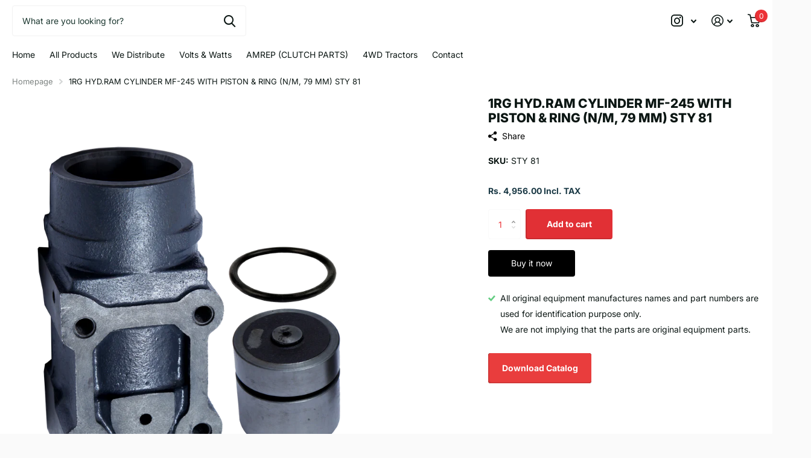

--- FILE ---
content_type: text/html; charset=utf-8
request_url: https://satyamtracparts.com/products/1rg-hyd-ram-cylinder-mf-245-with-piston-ring-n-m-79-mm
body_size: 29335
content:
<!doctype html>
<html lang="en" data-theme="xtra" dir="ltr" class="no-js  ">
	<head>
 
<meta charset="utf-8">
		<meta http-equiv="x-ua-compatible" content="ie=edge">
		<title>1RG HYD.RAM CYLINDER MF-245 WITH PISTON &amp; RING (N/M, 79 MM) &ndash; SATYAM ENTERPRISES</title><meta name="theme-color" content="">
		<meta name="MobileOptimized" content="320">
		<meta name="HandheldFriendly" content="true">
		<meta name="viewport" content="width=device-width, initial-scale=1, minimum-scale=1, maximum-scale=5, viewport-fit=cover, shrink-to-fit=no">
		<meta name="msapplication-config" content="//satyamtracparts.com/cdn/shop/t/7/assets/browserconfig.xml?v=52024572095365081671697035962">
		<link rel="canonical" href="https://satyamtracparts.com/products/1rg-hyd-ram-cylinder-mf-245-with-piston-ring-n-m-79-mm">
    <link rel="preconnect" href="https://cdn.shopify.com" crossorigin>
		<link rel="preconnect" href="https://fonts.shopifycdn.com" crossorigin><link rel="preload" as="style" href="//satyamtracparts.com/cdn/shop/t/7/assets/screen.css?v=163400630104512392731697035967">
		<link rel="preload" as="style" href="//satyamtracparts.com/cdn/shop/t/7/assets/theme-xtra.css?v=78076270774430152701697035967">
		<link rel="preload" as="style" href="//satyamtracparts.com/cdn/shop/t/7/assets/screen-settings.css?v=16707258643363831941759342996">
		
		<link rel="preload" as="font" href="//satyamtracparts.com/cdn/fonts/inter/inter_n8.d15c916037fee1656886aab64725534609d62cc8.woff2" type="font/woff2" crossorigin>
    <link rel="preload" as="font" href="//satyamtracparts.com/cdn/fonts/inter/inter_n4.b2a3f24c19b4de56e8871f609e73ca7f6d2e2bb9.woff2" type="font/woff2" crossorigin>
		<link rel="preload" as="font" href="//satyamtracparts.com/cdn/shop/t/7/assets/xtra.woff2?v=39519511259337068301697035968" crossorigin>
		<link media="screen" rel="stylesheet" href="//satyamtracparts.com/cdn/shop/t/7/assets/screen.css?v=163400630104512392731697035967" id="core-css">
		<link media="screen" rel="stylesheet" href="//satyamtracparts.com/cdn/shop/t/7/assets/theme-xtra.css?v=78076270774430152701697035967" id="xtra-css">
		<noscript><link rel="stylesheet" href="//satyamtracparts.com/cdn/shop/t/7/assets/async-menu.css?v=36590982183417486461697035961"></noscript><link media="screen" rel="stylesheet" href="//satyamtracparts.com/cdn/shop/t/7/assets/page-product.css?v=151880372471234869641697035967" id="product-css"><link media="screen" rel="stylesheet" href="//satyamtracparts.com/cdn/shop/t/7/assets/screen-settings.css?v=16707258643363831941759342996" id="custom-css">
<link rel="icon" href="//satyamtracparts.com/cdn/shop/files/1_c7ab1a77-4f45-4cfe-877d-58b6ba103491.png?crop=center&height=32&v=1696421707&width=32" type="image/png">
			<link rel="mask-icon" href="safari-pinned-tab.svg" color="#333333">
			<link rel="apple-touch-icon" href="apple-touch-icon.png"><link rel="manifest" href="//satyamtracparts.com/cdn/shop/t/7/assets/manifest.json?v=69675086569049310631697035966">
		<link rel="preconnect" href="//cdn.shopify.com">
		<script>document.documentElement.classList.remove('no-js'); document.documentElement.classList.add('js');</script>
		<meta name="msapplication-config" content="//satyamtracparts.com/cdn/shop/t/7/assets/browserconfig.xml?v=52024572095365081671697035962">
<meta property="og:title" content="1RG HYD.RAM CYLINDER MF-245 WITH PISTON & RING (N/M, 79 MM) STY 81">
<meta property="og:type" content="product">
<meta property="og:description" content="SATYAM ENTERPRISES">
<meta property="og:site_name" content="SATYAM ENTERPRISES">
<meta property="og:url" content="https://satyamtracparts.com/products/1rg-hyd-ram-cylinder-mf-245-with-piston-ring-n-m-79-mm">

  
  <meta property="product:price:amount" content="Rs. 4,956.00">
  <meta property="og:price:amount" content="Rs. 4,956.00">
  <meta property="og:price:currency" content="INR">
  <meta property="og:availability" content="instock" />

<meta property="og:image" content="//satyamtracparts.com/cdn/shop/files/STY81.png?crop=center&height=500&v=1696313787&width=600">

<meta name="twitter:title" content="1RG HYD.RAM CYLINDER MF-245 WITH PISTON & RING (N/M, 79 MM) STY 81">
<meta name="twitter:description" content="SATYAM ENTERPRISES">
<meta name="twitter:site" content="SATYAM ENTERPRISES">

<meta property="twitter:image" content="//satyamtracparts.com/cdn/shop/files/STY81.png?crop=center&height=500&v=1696313787&width=600">
<script type="application/ld+json">
  [{
        "@context": "http://schema.org",
        "@type": "Product",
        "name": "1RG HYD.RAM CYLINDER MF-245 WITH PISTON & RING (N/M, 79 MM) STY 81",
        "url": "https://satyamtracparts.com/products/1rg-hyd-ram-cylinder-mf-245-with-piston-ring-n-m-79-mm","brand": { "@type": "Brand", "name": "SATYAM ENTERPRISES" },"image": "//satyamtracparts.com/cdn/shop/files/STY81.png?crop=center&height=500&v=1696313787&width=600","gtin8": "","sku": "STY 81","offers": {
          "@type": "Offer",
          "price": "4956.0",
          "url": "https://satyamtracparts.com/products/1rg-hyd-ram-cylinder-mf-245-with-piston-ring-n-m-79-mm",
          "priceValidUntil": "2027-01-20",
          "priceCurrency": "INR",
            "availability": "https://schema.org/InStock",
            "inventoryLevel": "100"}
      },{
      "@context": "http://schema.org/",
      "@type": "Organization",
      "url": "https://satyamtracparts.com/products/1rg-hyd-ram-cylinder-mf-245-with-piston-ring-n-m-79-mm",
      "name": "SATYAM ENTERPRISES",
      "legalName": "SATYAM ENTERPRISES",
      "description": "SATYAM ENTERPRISES","contactPoint": {
        "@type": "ContactPoint",
        "contactType": "Customer service",
        "telephone": "9220690708"
      },
      "address": {
        "@type": "PostalAddress",
        "streetAddress": "GROUND FLOOR, 3520/1, ,  CHUTTANI MANZIL, NICHOLSON ROAD, MORIGATE, North Delhi,",
        "addressLocality": "Delhi",
        "postalCode": "110006",
        "addressCountry": "INDIA"
      }
    },
    {
      "@context": "http://schema.org",
      "@type": "WebSite",
      "url": "https://satyamtracparts.com/products/1rg-hyd-ram-cylinder-mf-245-with-piston-ring-n-m-79-mm",
      "name": "SATYAM ENTERPRISES",
      "description": "SATYAM ENTERPRISES",
      "author": [
        {
          "@type": "Organization",
          "url": "https://www.someoneyouknow.online",
          "name": "Someoneyouknow",
          "address": {
            "@type": "PostalAddress",
            "streetAddress": "Wilhelminaplein 25",
            "addressLocality": "Eindhoven",
            "addressRegion": "NB",
            "postalCode": "5611 HG",
            "addressCountry": "NL"
          }
        }
      ]
    }
  ]
</script>

		<script>window.performance && window.performance.mark && window.performance.mark('shopify.content_for_header.start');</script><meta name="google-site-verification" content="V_bRWS3wUcEvRQn9AThQgaQ42a18RjnN1HtHXuiMVCc">
<meta id="shopify-digital-wallet" name="shopify-digital-wallet" content="/83169476908/digital_wallets/dialog">
<link rel="alternate" type="application/json+oembed" href="https://satyamtracparts.com/products/1rg-hyd-ram-cylinder-mf-245-with-piston-ring-n-m-79-mm.oembed">
<script async="async" src="/checkouts/internal/preloads.js?locale=en-IN"></script>
<script id="shopify-features" type="application/json">{"accessToken":"98ad0acc2fa7ca32c9ada5d613c82ff9","betas":["rich-media-storefront-analytics"],"domain":"satyamtracparts.com","predictiveSearch":true,"shopId":83169476908,"locale":"en"}</script>
<script>var Shopify = Shopify || {};
Shopify.shop = "satyamtracparts.myshopify.com";
Shopify.locale = "en";
Shopify.currency = {"active":"INR","rate":"1.0"};
Shopify.country = "IN";
Shopify.theme = {"name":"Satyam Web Theme","id":162050277676,"schema_name":"Xtra","schema_version":"3.3.0","theme_store_id":null,"role":"main"};
Shopify.theme.handle = "null";
Shopify.theme.style = {"id":null,"handle":null};
Shopify.cdnHost = "satyamtracparts.com/cdn";
Shopify.routes = Shopify.routes || {};
Shopify.routes.root = "/";</script>
<script type="module">!function(o){(o.Shopify=o.Shopify||{}).modules=!0}(window);</script>
<script>!function(o){function n(){var o=[];function n(){o.push(Array.prototype.slice.apply(arguments))}return n.q=o,n}var t=o.Shopify=o.Shopify||{};t.loadFeatures=n(),t.autoloadFeatures=n()}(window);</script>
<script id="shop-js-analytics" type="application/json">{"pageType":"product"}</script>
<script defer="defer" async type="module" src="//satyamtracparts.com/cdn/shopifycloud/shop-js/modules/v2/client.init-shop-cart-sync_BApSsMSl.en.esm.js"></script>
<script defer="defer" async type="module" src="//satyamtracparts.com/cdn/shopifycloud/shop-js/modules/v2/chunk.common_CBoos6YZ.esm.js"></script>
<script type="module">
  await import("//satyamtracparts.com/cdn/shopifycloud/shop-js/modules/v2/client.init-shop-cart-sync_BApSsMSl.en.esm.js");
await import("//satyamtracparts.com/cdn/shopifycloud/shop-js/modules/v2/chunk.common_CBoos6YZ.esm.js");

  window.Shopify.SignInWithShop?.initShopCartSync?.({"fedCMEnabled":true,"windoidEnabled":true});

</script>
<script id="__st">var __st={"a":83169476908,"offset":19800,"reqid":"b249a022-9798-4710-91c5-987c64e1ecbe-1768891985","pageurl":"satyamtracparts.com\/products\/1rg-hyd-ram-cylinder-mf-245-with-piston-ring-n-m-79-mm","u":"7d6aefc265c1","p":"product","rtyp":"product","rid":8731369275692};</script>
<script>window.ShopifyPaypalV4VisibilityTracking = true;</script>
<script id="captcha-bootstrap">!function(){'use strict';const t='contact',e='account',n='new_comment',o=[[t,t],['blogs',n],['comments',n],[t,'customer']],c=[[e,'customer_login'],[e,'guest_login'],[e,'recover_customer_password'],[e,'create_customer']],r=t=>t.map((([t,e])=>`form[action*='/${t}']:not([data-nocaptcha='true']) input[name='form_type'][value='${e}']`)).join(','),a=t=>()=>t?[...document.querySelectorAll(t)].map((t=>t.form)):[];function s(){const t=[...o],e=r(t);return a(e)}const i='password',u='form_key',d=['recaptcha-v3-token','g-recaptcha-response','h-captcha-response',i],f=()=>{try{return window.sessionStorage}catch{return}},m='__shopify_v',_=t=>t.elements[u];function p(t,e,n=!1){try{const o=window.sessionStorage,c=JSON.parse(o.getItem(e)),{data:r}=function(t){const{data:e,action:n}=t;return t[m]||n?{data:e,action:n}:{data:t,action:n}}(c);for(const[e,n]of Object.entries(r))t.elements[e]&&(t.elements[e].value=n);n&&o.removeItem(e)}catch(o){console.error('form repopulation failed',{error:o})}}const l='form_type',E='cptcha';function T(t){t.dataset[E]=!0}const w=window,h=w.document,L='Shopify',v='ce_forms',y='captcha';let A=!1;((t,e)=>{const n=(g='f06e6c50-85a8-45c8-87d0-21a2b65856fe',I='https://cdn.shopify.com/shopifycloud/storefront-forms-hcaptcha/ce_storefront_forms_captcha_hcaptcha.v1.5.2.iife.js',D={infoText:'Protected by hCaptcha',privacyText:'Privacy',termsText:'Terms'},(t,e,n)=>{const o=w[L][v],c=o.bindForm;if(c)return c(t,g,e,D).then(n);var r;o.q.push([[t,g,e,D],n]),r=I,A||(h.body.append(Object.assign(h.createElement('script'),{id:'captcha-provider',async:!0,src:r})),A=!0)});var g,I,D;w[L]=w[L]||{},w[L][v]=w[L][v]||{},w[L][v].q=[],w[L][y]=w[L][y]||{},w[L][y].protect=function(t,e){n(t,void 0,e),T(t)},Object.freeze(w[L][y]),function(t,e,n,w,h,L){const[v,y,A,g]=function(t,e,n){const i=e?o:[],u=t?c:[],d=[...i,...u],f=r(d),m=r(i),_=r(d.filter((([t,e])=>n.includes(e))));return[a(f),a(m),a(_),s()]}(w,h,L),I=t=>{const e=t.target;return e instanceof HTMLFormElement?e:e&&e.form},D=t=>v().includes(t);t.addEventListener('submit',(t=>{const e=I(t);if(!e)return;const n=D(e)&&!e.dataset.hcaptchaBound&&!e.dataset.recaptchaBound,o=_(e),c=g().includes(e)&&(!o||!o.value);(n||c)&&t.preventDefault(),c&&!n&&(function(t){try{if(!f())return;!function(t){const e=f();if(!e)return;const n=_(t);if(!n)return;const o=n.value;o&&e.removeItem(o)}(t);const e=Array.from(Array(32),(()=>Math.random().toString(36)[2])).join('');!function(t,e){_(t)||t.append(Object.assign(document.createElement('input'),{type:'hidden',name:u})),t.elements[u].value=e}(t,e),function(t,e){const n=f();if(!n)return;const o=[...t.querySelectorAll(`input[type='${i}']`)].map((({name:t})=>t)),c=[...d,...o],r={};for(const[a,s]of new FormData(t).entries())c.includes(a)||(r[a]=s);n.setItem(e,JSON.stringify({[m]:1,action:t.action,data:r}))}(t,e)}catch(e){console.error('failed to persist form',e)}}(e),e.submit())}));const S=(t,e)=>{t&&!t.dataset[E]&&(n(t,e.some((e=>e===t))),T(t))};for(const o of['focusin','change'])t.addEventListener(o,(t=>{const e=I(t);D(e)&&S(e,y())}));const B=e.get('form_key'),M=e.get(l),P=B&&M;t.addEventListener('DOMContentLoaded',(()=>{const t=y();if(P)for(const e of t)e.elements[l].value===M&&p(e,B);[...new Set([...A(),...v().filter((t=>'true'===t.dataset.shopifyCaptcha))])].forEach((e=>S(e,t)))}))}(h,new URLSearchParams(w.location.search),n,t,e,['guest_login'])})(!0,!0)}();</script>
<script integrity="sha256-4kQ18oKyAcykRKYeNunJcIwy7WH5gtpwJnB7kiuLZ1E=" data-source-attribution="shopify.loadfeatures" defer="defer" src="//satyamtracparts.com/cdn/shopifycloud/storefront/assets/storefront/load_feature-a0a9edcb.js" crossorigin="anonymous"></script>
<script data-source-attribution="shopify.dynamic_checkout.dynamic.init">var Shopify=Shopify||{};Shopify.PaymentButton=Shopify.PaymentButton||{isStorefrontPortableWallets:!0,init:function(){window.Shopify.PaymentButton.init=function(){};var t=document.createElement("script");t.src="https://satyamtracparts.com/cdn/shopifycloud/portable-wallets/latest/portable-wallets.en.js",t.type="module",document.head.appendChild(t)}};
</script>
<script data-source-attribution="shopify.dynamic_checkout.buyer_consent">
  function portableWalletsHideBuyerConsent(e){var t=document.getElementById("shopify-buyer-consent"),n=document.getElementById("shopify-subscription-policy-button");t&&n&&(t.classList.add("hidden"),t.setAttribute("aria-hidden","true"),n.removeEventListener("click",e))}function portableWalletsShowBuyerConsent(e){var t=document.getElementById("shopify-buyer-consent"),n=document.getElementById("shopify-subscription-policy-button");t&&n&&(t.classList.remove("hidden"),t.removeAttribute("aria-hidden"),n.addEventListener("click",e))}window.Shopify?.PaymentButton&&(window.Shopify.PaymentButton.hideBuyerConsent=portableWalletsHideBuyerConsent,window.Shopify.PaymentButton.showBuyerConsent=portableWalletsShowBuyerConsent);
</script>
<script>
  function portableWalletsCleanup(e){e&&e.src&&console.error("Failed to load portable wallets script "+e.src);var t=document.querySelectorAll("shopify-accelerated-checkout .shopify-payment-button__skeleton, shopify-accelerated-checkout-cart .wallet-cart-button__skeleton"),e=document.getElementById("shopify-buyer-consent");for(let e=0;e<t.length;e++)t[e].remove();e&&e.remove()}function portableWalletsNotLoadedAsModule(e){e instanceof ErrorEvent&&"string"==typeof e.message&&e.message.includes("import.meta")&&"string"==typeof e.filename&&e.filename.includes("portable-wallets")&&(window.removeEventListener("error",portableWalletsNotLoadedAsModule),window.Shopify.PaymentButton.failedToLoad=e,"loading"===document.readyState?document.addEventListener("DOMContentLoaded",window.Shopify.PaymentButton.init):window.Shopify.PaymentButton.init())}window.addEventListener("error",portableWalletsNotLoadedAsModule);
</script>

<script type="module" src="https://satyamtracparts.com/cdn/shopifycloud/portable-wallets/latest/portable-wallets.en.js" onError="portableWalletsCleanup(this)" crossorigin="anonymous"></script>
<script nomodule>
  document.addEventListener("DOMContentLoaded", portableWalletsCleanup);
</script>

<link id="shopify-accelerated-checkout-styles" rel="stylesheet" media="screen" href="https://satyamtracparts.com/cdn/shopifycloud/portable-wallets/latest/accelerated-checkout-backwards-compat.css" crossorigin="anonymous">
<style id="shopify-accelerated-checkout-cart">
        #shopify-buyer-consent {
  margin-top: 1em;
  display: inline-block;
  width: 100%;
}

#shopify-buyer-consent.hidden {
  display: none;
}

#shopify-subscription-policy-button {
  background: none;
  border: none;
  padding: 0;
  text-decoration: underline;
  font-size: inherit;
  cursor: pointer;
}

#shopify-subscription-policy-button::before {
  box-shadow: none;
}

      </style>

<script>window.performance && window.performance.mark && window.performance.mark('shopify.content_for_header.end');</script>
		
	  

<!-- BEGIN app block: shopify://apps/judge-me-reviews/blocks/judgeme_core/61ccd3b1-a9f2-4160-9fe9-4fec8413e5d8 --><!-- Start of Judge.me Core -->






<link rel="dns-prefetch" href="https://cdnwidget.judge.me">
<link rel="dns-prefetch" href="https://cdn.judge.me">
<link rel="dns-prefetch" href="https://cdn1.judge.me">
<link rel="dns-prefetch" href="https://api.judge.me">

<script data-cfasync='false' class='jdgm-settings-script'>window.jdgmSettings={"pagination":5,"disable_web_reviews":false,"badge_no_review_text":"No reviews","badge_n_reviews_text":"{{ n }} review/reviews","badge_star_color":"#EC3237","hide_badge_preview_if_no_reviews":true,"badge_hide_text":false,"enforce_center_preview_badge":false,"widget_title":"Customer Reviews","widget_open_form_text":"Write a review","widget_close_form_text":"Cancel review","widget_refresh_page_text":"Refresh page","widget_summary_text":"Based on {{ number_of_reviews }} review/reviews","widget_no_review_text":"Be the first to write a review","widget_name_field_text":"Display name","widget_verified_name_field_text":"Verified Name (public)","widget_name_placeholder_text":"Display name","widget_required_field_error_text":"This field is required.","widget_email_field_text":"Email address","widget_verified_email_field_text":"Verified Email (private, can not be edited)","widget_email_placeholder_text":"Your email address","widget_email_field_error_text":"Please enter a valid email address.","widget_rating_field_text":"Rating","widget_review_title_field_text":"Review Title","widget_review_title_placeholder_text":"Give your review a title","widget_review_body_field_text":"Review content","widget_review_body_placeholder_text":"Start writing here...","widget_pictures_field_text":"Picture/Video (optional)","widget_submit_review_text":"Submit Review","widget_submit_verified_review_text":"Submit Verified Review","widget_submit_success_msg_with_auto_publish":"Thank you! Please refresh the page in a few moments to see your review. You can remove or edit your review by logging into \u003ca href='https://judge.me/login' target='_blank' rel='nofollow noopener'\u003eJudge.me\u003c/a\u003e","widget_submit_success_msg_no_auto_publish":"Thank you! Your review will be published as soon as it is approved by the shop admin. You can remove or edit your review by logging into \u003ca href='https://judge.me/login' target='_blank' rel='nofollow noopener'\u003eJudge.me\u003c/a\u003e","widget_show_default_reviews_out_of_total_text":"Showing {{ n_reviews_shown }} out of {{ n_reviews }} reviews.","widget_show_all_link_text":"Show all","widget_show_less_link_text":"Show less","widget_author_said_text":"{{ reviewer_name }} said:","widget_days_text":"{{ n }} days ago","widget_weeks_text":"{{ n }} week/weeks ago","widget_months_text":"{{ n }} month/months ago","widget_years_text":"{{ n }} year/years ago","widget_yesterday_text":"Yesterday","widget_today_text":"Today","widget_replied_text":"\u003e\u003e {{ shop_name }} replied:","widget_read_more_text":"Read more","widget_reviewer_name_as_initial":"","widget_rating_filter_color":"#fbcd0a","widget_rating_filter_see_all_text":"See all reviews","widget_sorting_most_recent_text":"Most Recent","widget_sorting_highest_rating_text":"Highest Rating","widget_sorting_lowest_rating_text":"Lowest Rating","widget_sorting_with_pictures_text":"Only Pictures","widget_sorting_most_helpful_text":"Most Helpful","widget_open_question_form_text":"Ask a question","widget_reviews_subtab_text":"Reviews","widget_questions_subtab_text":"Questions","widget_question_label_text":"Question","widget_answer_label_text":"Answer","widget_question_placeholder_text":"Write your question here","widget_submit_question_text":"Submit Question","widget_question_submit_success_text":"Thank you for your question! We will notify you once it gets answered.","widget_star_color":"#EC3237","verified_badge_text":"Verified","verified_badge_bg_color":"","verified_badge_text_color":"","verified_badge_placement":"left-of-reviewer-name","widget_review_max_height":"","widget_hide_border":false,"widget_social_share":false,"widget_thumb":false,"widget_review_location_show":false,"widget_location_format":"","all_reviews_include_out_of_store_products":true,"all_reviews_out_of_store_text":"(out of store)","all_reviews_pagination":100,"all_reviews_product_name_prefix_text":"about","enable_review_pictures":true,"enable_question_anwser":false,"widget_theme":"default","review_date_format":"mm/dd/yyyy","default_sort_method":"most-recent","widget_product_reviews_subtab_text":"Product Reviews","widget_shop_reviews_subtab_text":"Shop Reviews","widget_other_products_reviews_text":"Reviews for other products","widget_store_reviews_subtab_text":"Store reviews","widget_no_store_reviews_text":"This store hasn't received any reviews yet","widget_web_restriction_product_reviews_text":"This product hasn't received any reviews yet","widget_no_items_text":"No items found","widget_show_more_text":"Show more","widget_write_a_store_review_text":"Write a Store Review","widget_other_languages_heading":"Reviews in Other Languages","widget_translate_review_text":"Translate review to {{ language }}","widget_translating_review_text":"Translating...","widget_show_original_translation_text":"Show original ({{ language }})","widget_translate_review_failed_text":"Review couldn't be translated.","widget_translate_review_retry_text":"Retry","widget_translate_review_try_again_later_text":"Try again later","show_product_url_for_grouped_product":false,"widget_sorting_pictures_first_text":"Pictures First","show_pictures_on_all_rev_page_mobile":false,"show_pictures_on_all_rev_page_desktop":false,"floating_tab_hide_mobile_install_preference":false,"floating_tab_button_name":"★ Reviews","floating_tab_title":"Let customers speak for us","floating_tab_button_color":"","floating_tab_button_background_color":"","floating_tab_url":"","floating_tab_url_enabled":false,"floating_tab_tab_style":"text","all_reviews_text_badge_text":"Customers rate us {{ shop.metafields.judgeme.all_reviews_rating | round: 1 }}/5 based on {{ shop.metafields.judgeme.all_reviews_count }} reviews.","all_reviews_text_badge_text_branded_style":"{{ shop.metafields.judgeme.all_reviews_rating | round: 1 }} out of 5 stars based on {{ shop.metafields.judgeme.all_reviews_count }} reviews","is_all_reviews_text_badge_a_link":false,"show_stars_for_all_reviews_text_badge":false,"all_reviews_text_badge_url":"","all_reviews_text_style":"branded","all_reviews_text_color_style":"judgeme_brand_color","all_reviews_text_color":"#108474","all_reviews_text_show_jm_brand":true,"featured_carousel_show_header":true,"featured_carousel_title":"Let customers speak for us","testimonials_carousel_title":"Customers are saying","videos_carousel_title":"Real customer stories","cards_carousel_title":"Customers are saying","featured_carousel_count_text":"from {{ n }} reviews","featured_carousel_add_link_to_all_reviews_page":false,"featured_carousel_url":"","featured_carousel_show_images":true,"featured_carousel_autoslide_interval":5,"featured_carousel_arrows_on_the_sides":false,"featured_carousel_height":250,"featured_carousel_width":80,"featured_carousel_image_size":0,"featured_carousel_image_height":250,"featured_carousel_arrow_color":"#eeeeee","verified_count_badge_style":"branded","verified_count_badge_orientation":"horizontal","verified_count_badge_color_style":"judgeme_brand_color","verified_count_badge_color":"#108474","is_verified_count_badge_a_link":false,"verified_count_badge_url":"","verified_count_badge_show_jm_brand":true,"widget_rating_preset_default":5,"widget_first_sub_tab":"product-reviews","widget_show_histogram":true,"widget_histogram_use_custom_color":false,"widget_pagination_use_custom_color":false,"widget_star_use_custom_color":true,"widget_verified_badge_use_custom_color":false,"widget_write_review_use_custom_color":false,"picture_reminder_submit_button":"Upload Pictures","enable_review_videos":false,"mute_video_by_default":false,"widget_sorting_videos_first_text":"Videos First","widget_review_pending_text":"Pending","featured_carousel_items_for_large_screen":3,"social_share_options_order":"Facebook,Twitter","remove_microdata_snippet":true,"disable_json_ld":false,"enable_json_ld_products":false,"preview_badge_show_question_text":false,"preview_badge_no_question_text":"No questions","preview_badge_n_question_text":"{{ number_of_questions }} question/questions","qa_badge_show_icon":false,"qa_badge_position":"same-row","remove_judgeme_branding":false,"widget_add_search_bar":false,"widget_search_bar_placeholder":"Search","widget_sorting_verified_only_text":"Verified only","featured_carousel_theme":"default","featured_carousel_show_rating":true,"featured_carousel_show_title":true,"featured_carousel_show_body":true,"featured_carousel_show_date":false,"featured_carousel_show_reviewer":true,"featured_carousel_show_product":false,"featured_carousel_header_background_color":"#108474","featured_carousel_header_text_color":"#ffffff","featured_carousel_name_product_separator":"reviewed","featured_carousel_full_star_background":"#108474","featured_carousel_empty_star_background":"#dadada","featured_carousel_vertical_theme_background":"#f9fafb","featured_carousel_verified_badge_enable":true,"featured_carousel_verified_badge_color":"#108474","featured_carousel_border_style":"round","featured_carousel_review_line_length_limit":3,"featured_carousel_more_reviews_button_text":"Read more reviews","featured_carousel_view_product_button_text":"View product","all_reviews_page_load_reviews_on":"scroll","all_reviews_page_load_more_text":"Load More Reviews","disable_fb_tab_reviews":false,"enable_ajax_cdn_cache":false,"widget_advanced_speed_features":5,"widget_public_name_text":"displayed publicly like","default_reviewer_name":"John Smith","default_reviewer_name_has_non_latin":true,"widget_reviewer_anonymous":"Anonymous","medals_widget_title":"Judge.me Review Medals","medals_widget_background_color":"#f9fafb","medals_widget_position":"footer_all_pages","medals_widget_border_color":"#f9fafb","medals_widget_verified_text_position":"left","medals_widget_use_monochromatic_version":false,"medals_widget_elements_color":"#108474","show_reviewer_avatar":true,"widget_invalid_yt_video_url_error_text":"Not a YouTube video URL","widget_max_length_field_error_text":"Please enter no more than {0} characters.","widget_show_country_flag":false,"widget_show_collected_via_shop_app":true,"widget_verified_by_shop_badge_style":"light","widget_verified_by_shop_text":"Verified by Shop","widget_show_photo_gallery":false,"widget_load_with_code_splitting":true,"widget_ugc_install_preference":false,"widget_ugc_title":"Made by us, Shared by you","widget_ugc_subtitle":"Tag us to see your picture featured in our page","widget_ugc_arrows_color":"#ffffff","widget_ugc_primary_button_text":"Buy Now","widget_ugc_primary_button_background_color":"#108474","widget_ugc_primary_button_text_color":"#ffffff","widget_ugc_primary_button_border_width":"0","widget_ugc_primary_button_border_style":"none","widget_ugc_primary_button_border_color":"#108474","widget_ugc_primary_button_border_radius":"25","widget_ugc_secondary_button_text":"Load More","widget_ugc_secondary_button_background_color":"#ffffff","widget_ugc_secondary_button_text_color":"#108474","widget_ugc_secondary_button_border_width":"2","widget_ugc_secondary_button_border_style":"solid","widget_ugc_secondary_button_border_color":"#108474","widget_ugc_secondary_button_border_radius":"25","widget_ugc_reviews_button_text":"View Reviews","widget_ugc_reviews_button_background_color":"#ffffff","widget_ugc_reviews_button_text_color":"#108474","widget_ugc_reviews_button_border_width":"2","widget_ugc_reviews_button_border_style":"solid","widget_ugc_reviews_button_border_color":"#108474","widget_ugc_reviews_button_border_radius":"25","widget_ugc_reviews_button_link_to":"judgeme-reviews-page","widget_ugc_show_post_date":true,"widget_ugc_max_width":"800","widget_rating_metafield_value_type":true,"widget_primary_color":"#EC3237","widget_enable_secondary_color":false,"widget_secondary_color":"#edf5f5","widget_summary_average_rating_text":"{{ average_rating }} out of 5","widget_media_grid_title":"Customer photos \u0026 videos","widget_media_grid_see_more_text":"See more","widget_round_style":false,"widget_show_product_medals":true,"widget_verified_by_judgeme_text":"Verified by Judge.me","widget_show_store_medals":true,"widget_verified_by_judgeme_text_in_store_medals":"Verified by Judge.me","widget_media_field_exceed_quantity_message":"Sorry, we can only accept {{ max_media }} for one review.","widget_media_field_exceed_limit_message":"{{ file_name }} is too large, please select a {{ media_type }} less than {{ size_limit }}MB.","widget_review_submitted_text":"Review Submitted!","widget_question_submitted_text":"Question Submitted!","widget_close_form_text_question":"Cancel","widget_write_your_answer_here_text":"Write your answer here","widget_enabled_branded_link":true,"widget_show_collected_by_judgeme":true,"widget_reviewer_name_color":"","widget_write_review_text_color":"","widget_write_review_bg_color":"","widget_collected_by_judgeme_text":"collected by Judge.me","widget_pagination_type":"standard","widget_load_more_text":"Load More","widget_load_more_color":"#108474","widget_full_review_text":"Full Review","widget_read_more_reviews_text":"Read More Reviews","widget_read_questions_text":"Read Questions","widget_questions_and_answers_text":"Questions \u0026 Answers","widget_verified_by_text":"Verified by","widget_verified_text":"Verified","widget_number_of_reviews_text":"{{ number_of_reviews }} reviews","widget_back_button_text":"Back","widget_next_button_text":"Next","widget_custom_forms_filter_button":"Filters","custom_forms_style":"horizontal","widget_show_review_information":false,"how_reviews_are_collected":"How reviews are collected?","widget_show_review_keywords":false,"widget_gdpr_statement":"How we use your data: We'll only contact you about the review you left, and only if necessary. By submitting your review, you agree to Judge.me's \u003ca href='https://judge.me/terms' target='_blank' rel='nofollow noopener'\u003eterms\u003c/a\u003e, \u003ca href='https://judge.me/privacy' target='_blank' rel='nofollow noopener'\u003eprivacy\u003c/a\u003e and \u003ca href='https://judge.me/content-policy' target='_blank' rel='nofollow noopener'\u003econtent\u003c/a\u003e policies.","widget_multilingual_sorting_enabled":false,"widget_translate_review_content_enabled":false,"widget_translate_review_content_method":"manual","popup_widget_review_selection":"automatically_with_pictures","popup_widget_round_border_style":true,"popup_widget_show_title":true,"popup_widget_show_body":true,"popup_widget_show_reviewer":false,"popup_widget_show_product":true,"popup_widget_show_pictures":true,"popup_widget_use_review_picture":true,"popup_widget_show_on_home_page":true,"popup_widget_show_on_product_page":true,"popup_widget_show_on_collection_page":true,"popup_widget_show_on_cart_page":true,"popup_widget_position":"bottom_left","popup_widget_first_review_delay":5,"popup_widget_duration":5,"popup_widget_interval":5,"popup_widget_review_count":5,"popup_widget_hide_on_mobile":true,"review_snippet_widget_round_border_style":true,"review_snippet_widget_card_color":"#FFFFFF","review_snippet_widget_slider_arrows_background_color":"#FFFFFF","review_snippet_widget_slider_arrows_color":"#000000","review_snippet_widget_star_color":"#108474","show_product_variant":false,"all_reviews_product_variant_label_text":"Variant: ","widget_show_verified_branding":true,"widget_ai_summary_title":"Customers say","widget_ai_summary_disclaimer":"AI-powered review summary based on recent customer reviews","widget_show_ai_summary":false,"widget_show_ai_summary_bg":false,"widget_show_review_title_input":true,"redirect_reviewers_invited_via_email":"review_widget","request_store_review_after_product_review":false,"request_review_other_products_in_order":false,"review_form_color_scheme":"default","review_form_corner_style":"square","review_form_star_color":{},"review_form_text_color":"#333333","review_form_background_color":"#ffffff","review_form_field_background_color":"#fafafa","review_form_button_color":{},"review_form_button_text_color":"#ffffff","review_form_modal_overlay_color":"#000000","review_content_screen_title_text":"How would you rate this product?","review_content_introduction_text":"We would love it if you would share a bit about your experience.","store_review_form_title_text":"How would you rate this store?","store_review_form_introduction_text":"We would love it if you would share a bit about your experience.","show_review_guidance_text":true,"one_star_review_guidance_text":"Poor","five_star_review_guidance_text":"Great","customer_information_screen_title_text":"About you","customer_information_introduction_text":"Please tell us more about you.","custom_questions_screen_title_text":"Your experience in more detail","custom_questions_introduction_text":"Here are a few questions to help us understand more about your experience.","review_submitted_screen_title_text":"Thanks for your review!","review_submitted_screen_thank_you_text":"We are processing it and it will appear on the store soon.","review_submitted_screen_email_verification_text":"Please confirm your email by clicking the link we just sent you. This helps us keep reviews authentic.","review_submitted_request_store_review_text":"Would you like to share your experience of shopping with us?","review_submitted_review_other_products_text":"Would you like to review these products?","store_review_screen_title_text":"Would you like to share your experience of shopping with us?","store_review_introduction_text":"We value your feedback and use it to improve. Please share any thoughts or suggestions you have.","reviewer_media_screen_title_picture_text":"Share a picture","reviewer_media_introduction_picture_text":"Upload a photo to support your review.","reviewer_media_screen_title_video_text":"Share a video","reviewer_media_introduction_video_text":"Upload a video to support your review.","reviewer_media_screen_title_picture_or_video_text":"Share a picture or video","reviewer_media_introduction_picture_or_video_text":"Upload a photo or video to support your review.","reviewer_media_youtube_url_text":"Paste your Youtube URL here","advanced_settings_next_step_button_text":"Next","advanced_settings_close_review_button_text":"Close","modal_write_review_flow":false,"write_review_flow_required_text":"Required","write_review_flow_privacy_message_text":"We respect your privacy.","write_review_flow_anonymous_text":"Post review as anonymous","write_review_flow_visibility_text":"This won't be visible to other customers.","write_review_flow_multiple_selection_help_text":"Select as many as you like","write_review_flow_single_selection_help_text":"Select one option","write_review_flow_required_field_error_text":"This field is required","write_review_flow_invalid_email_error_text":"Please enter a valid email address","write_review_flow_max_length_error_text":"Max. {{ max_length }} characters.","write_review_flow_media_upload_text":"\u003cb\u003eClick to upload\u003c/b\u003e or drag and drop","write_review_flow_gdpr_statement":"We'll only contact you about your review if necessary. By submitting your review, you agree to our \u003ca href='https://judge.me/terms' target='_blank' rel='nofollow noopener'\u003eterms and conditions\u003c/a\u003e and \u003ca href='https://judge.me/privacy' target='_blank' rel='nofollow noopener'\u003eprivacy policy\u003c/a\u003e.","rating_only_reviews_enabled":false,"show_negative_reviews_help_screen":false,"new_review_flow_help_screen_rating_threshold":3,"negative_review_resolution_screen_title_text":"Tell us more","negative_review_resolution_text":"Your experience matters to us. If there were issues with your purchase, we're here to help. Feel free to reach out to us, we'd love the opportunity to make things right.","negative_review_resolution_button_text":"Contact us","negative_review_resolution_proceed_with_review_text":"Leave a review","negative_review_resolution_subject":"Issue with purchase from {{ shop_name }}.{{ order_name }}","preview_badge_collection_page_install_status":false,"widget_review_custom_css":"","preview_badge_custom_css":"","preview_badge_stars_count":"5-stars","featured_carousel_custom_css":"","floating_tab_custom_css":"","all_reviews_widget_custom_css":"","medals_widget_custom_css":"","verified_badge_custom_css":"","all_reviews_text_custom_css":"","transparency_badges_collected_via_store_invite":false,"transparency_badges_from_another_provider":false,"transparency_badges_collected_from_store_visitor":false,"transparency_badges_collected_by_verified_review_provider":false,"transparency_badges_earned_reward":false,"transparency_badges_collected_via_store_invite_text":"Review collected via store invitation","transparency_badges_from_another_provider_text":"Review collected from another provider","transparency_badges_collected_from_store_visitor_text":"Review collected from a store visitor","transparency_badges_written_in_google_text":"Review written in Google","transparency_badges_written_in_etsy_text":"Review written in Etsy","transparency_badges_written_in_shop_app_text":"Review written in Shop App","transparency_badges_earned_reward_text":"Review earned a reward for future purchase","product_review_widget_per_page":10,"widget_store_review_label_text":"Review about the store","checkout_comment_extension_title_on_product_page":"Customer Comments","checkout_comment_extension_num_latest_comment_show":5,"checkout_comment_extension_format":"name_and_timestamp","checkout_comment_customer_name":"last_initial","checkout_comment_comment_notification":true,"preview_badge_collection_page_install_preference":false,"preview_badge_home_page_install_preference":false,"preview_badge_product_page_install_preference":false,"review_widget_install_preference":"","review_carousel_install_preference":false,"floating_reviews_tab_install_preference":"none","verified_reviews_count_badge_install_preference":false,"all_reviews_text_install_preference":false,"review_widget_best_location":false,"judgeme_medals_install_preference":false,"review_widget_revamp_enabled":false,"review_widget_qna_enabled":false,"review_widget_header_theme":"minimal","review_widget_widget_title_enabled":true,"review_widget_header_text_size":"medium","review_widget_header_text_weight":"regular","review_widget_average_rating_style":"compact","review_widget_bar_chart_enabled":true,"review_widget_bar_chart_type":"numbers","review_widget_bar_chart_style":"standard","review_widget_expanded_media_gallery_enabled":false,"review_widget_reviews_section_theme":"standard","review_widget_image_style":"thumbnails","review_widget_review_image_ratio":"square","review_widget_stars_size":"medium","review_widget_verified_badge":"standard_text","review_widget_review_title_text_size":"medium","review_widget_review_text_size":"medium","review_widget_review_text_length":"medium","review_widget_number_of_columns_desktop":3,"review_widget_carousel_transition_speed":5,"review_widget_custom_questions_answers_display":"always","review_widget_button_text_color":"#FFFFFF","review_widget_text_color":"#000000","review_widget_lighter_text_color":"#7B7B7B","review_widget_corner_styling":"soft","review_widget_review_word_singular":"review","review_widget_review_word_plural":"reviews","review_widget_voting_label":"Helpful?","review_widget_shop_reply_label":"Reply from {{ shop_name }}:","review_widget_filters_title":"Filters","qna_widget_question_word_singular":"Question","qna_widget_question_word_plural":"Questions","qna_widget_answer_reply_label":"Answer from {{ answerer_name }}:","qna_content_screen_title_text":"Ask a question about this product","qna_widget_question_required_field_error_text":"Please enter your question.","qna_widget_flow_gdpr_statement":"We'll only contact you about your question if necessary. By submitting your question, you agree to our \u003ca href='https://judge.me/terms' target='_blank' rel='nofollow noopener'\u003eterms and conditions\u003c/a\u003e and \u003ca href='https://judge.me/privacy' target='_blank' rel='nofollow noopener'\u003eprivacy policy\u003c/a\u003e.","qna_widget_question_submitted_text":"Thanks for your question!","qna_widget_close_form_text_question":"Close","qna_widget_question_submit_success_text":"We’ll notify you by email when your question is answered.","all_reviews_widget_v2025_enabled":false,"all_reviews_widget_v2025_header_theme":"default","all_reviews_widget_v2025_widget_title_enabled":true,"all_reviews_widget_v2025_header_text_size":"medium","all_reviews_widget_v2025_header_text_weight":"regular","all_reviews_widget_v2025_average_rating_style":"compact","all_reviews_widget_v2025_bar_chart_enabled":true,"all_reviews_widget_v2025_bar_chart_type":"numbers","all_reviews_widget_v2025_bar_chart_style":"standard","all_reviews_widget_v2025_expanded_media_gallery_enabled":false,"all_reviews_widget_v2025_show_store_medals":true,"all_reviews_widget_v2025_show_photo_gallery":true,"all_reviews_widget_v2025_show_review_keywords":false,"all_reviews_widget_v2025_show_ai_summary":false,"all_reviews_widget_v2025_show_ai_summary_bg":false,"all_reviews_widget_v2025_add_search_bar":false,"all_reviews_widget_v2025_default_sort_method":"most-recent","all_reviews_widget_v2025_reviews_per_page":10,"all_reviews_widget_v2025_reviews_section_theme":"default","all_reviews_widget_v2025_image_style":"thumbnails","all_reviews_widget_v2025_review_image_ratio":"square","all_reviews_widget_v2025_stars_size":"medium","all_reviews_widget_v2025_verified_badge":"bold_badge","all_reviews_widget_v2025_review_title_text_size":"medium","all_reviews_widget_v2025_review_text_size":"medium","all_reviews_widget_v2025_review_text_length":"medium","all_reviews_widget_v2025_number_of_columns_desktop":3,"all_reviews_widget_v2025_carousel_transition_speed":5,"all_reviews_widget_v2025_custom_questions_answers_display":"always","all_reviews_widget_v2025_show_product_variant":false,"all_reviews_widget_v2025_show_reviewer_avatar":true,"all_reviews_widget_v2025_reviewer_name_as_initial":"","all_reviews_widget_v2025_review_location_show":false,"all_reviews_widget_v2025_location_format":"","all_reviews_widget_v2025_show_country_flag":false,"all_reviews_widget_v2025_verified_by_shop_badge_style":"light","all_reviews_widget_v2025_social_share":false,"all_reviews_widget_v2025_social_share_options_order":"Facebook,Twitter,LinkedIn,Pinterest","all_reviews_widget_v2025_pagination_type":"standard","all_reviews_widget_v2025_button_text_color":"#FFFFFF","all_reviews_widget_v2025_text_color":"#000000","all_reviews_widget_v2025_lighter_text_color":"#7B7B7B","all_reviews_widget_v2025_corner_styling":"soft","all_reviews_widget_v2025_title":"Customer reviews","all_reviews_widget_v2025_ai_summary_title":"Customers say about this store","all_reviews_widget_v2025_no_review_text":"Be the first to write a review","platform":"shopify","branding_url":"https://app.judge.me/reviews/stores/satyamtracparts.com","branding_text":"Powered by Judge.me","locale":"en","reply_name":"SATYAM ENTERPRISES","widget_version":"3.0","footer":true,"autopublish":true,"review_dates":true,"enable_custom_form":false,"shop_use_review_site":true,"shop_locale":"en","enable_multi_locales_translations":false,"show_review_title_input":true,"review_verification_email_status":"always","can_be_branded":true,"reply_name_text":"SATYAM ENTERPRISES"};</script> <style class='jdgm-settings-style'>.jdgm-xx{left:0}:root{--jdgm-primary-color: #EC3237;--jdgm-secondary-color: rgba(236,50,55,0.1);--jdgm-star-color: #EC3237;--jdgm-write-review-text-color: white;--jdgm-write-review-bg-color: #EC3237;--jdgm-paginate-color: #EC3237;--jdgm-border-radius: 0;--jdgm-reviewer-name-color: #EC3237}.jdgm-histogram__bar-content{background-color:#EC3237}.jdgm-rev[data-verified-buyer=true] .jdgm-rev__icon.jdgm-rev__icon:after,.jdgm-rev__buyer-badge.jdgm-rev__buyer-badge{color:white;background-color:#EC3237}.jdgm-review-widget--small .jdgm-gallery.jdgm-gallery .jdgm-gallery__thumbnail-link:nth-child(8) .jdgm-gallery__thumbnail-wrapper.jdgm-gallery__thumbnail-wrapper:before{content:"See more"}@media only screen and (min-width: 768px){.jdgm-gallery.jdgm-gallery .jdgm-gallery__thumbnail-link:nth-child(8) .jdgm-gallery__thumbnail-wrapper.jdgm-gallery__thumbnail-wrapper:before{content:"See more"}}.jdgm-preview-badge .jdgm-star.jdgm-star{color:#EC3237}.jdgm-prev-badge[data-average-rating='0.00']{display:none !important}.jdgm-author-all-initials{display:none !important}.jdgm-author-last-initial{display:none !important}.jdgm-rev-widg__title{visibility:hidden}.jdgm-rev-widg__summary-text{visibility:hidden}.jdgm-prev-badge__text{visibility:hidden}.jdgm-rev__prod-link-prefix:before{content:'about'}.jdgm-rev__variant-label:before{content:'Variant: '}.jdgm-rev__out-of-store-text:before{content:'(out of store)'}@media only screen and (min-width: 768px){.jdgm-rev__pics .jdgm-rev_all-rev-page-picture-separator,.jdgm-rev__pics .jdgm-rev__product-picture{display:none}}@media only screen and (max-width: 768px){.jdgm-rev__pics .jdgm-rev_all-rev-page-picture-separator,.jdgm-rev__pics .jdgm-rev__product-picture{display:none}}.jdgm-preview-badge[data-template="product"]{display:none !important}.jdgm-preview-badge[data-template="collection"]{display:none !important}.jdgm-preview-badge[data-template="index"]{display:none !important}.jdgm-review-widget[data-from-snippet="true"]{display:none !important}.jdgm-verified-count-badget[data-from-snippet="true"]{display:none !important}.jdgm-carousel-wrapper[data-from-snippet="true"]{display:none !important}.jdgm-all-reviews-text[data-from-snippet="true"]{display:none !important}.jdgm-medals-section[data-from-snippet="true"]{display:none !important}.jdgm-ugc-media-wrapper[data-from-snippet="true"]{display:none !important}.jdgm-rev__transparency-badge[data-badge-type="review_collected_via_store_invitation"]{display:none !important}.jdgm-rev__transparency-badge[data-badge-type="review_collected_from_another_provider"]{display:none !important}.jdgm-rev__transparency-badge[data-badge-type="review_collected_from_store_visitor"]{display:none !important}.jdgm-rev__transparency-badge[data-badge-type="review_written_in_etsy"]{display:none !important}.jdgm-rev__transparency-badge[data-badge-type="review_written_in_google_business"]{display:none !important}.jdgm-rev__transparency-badge[data-badge-type="review_written_in_shop_app"]{display:none !important}.jdgm-rev__transparency-badge[data-badge-type="review_earned_for_future_purchase"]{display:none !important}.jdgm-review-snippet-widget .jdgm-rev-snippet-widget__cards-container .jdgm-rev-snippet-card{border-radius:8px;background:#fff}.jdgm-review-snippet-widget .jdgm-rev-snippet-widget__cards-container .jdgm-rev-snippet-card__rev-rating .jdgm-star{color:#108474}.jdgm-review-snippet-widget .jdgm-rev-snippet-widget__prev-btn,.jdgm-review-snippet-widget .jdgm-rev-snippet-widget__next-btn{border-radius:50%;background:#fff}.jdgm-review-snippet-widget .jdgm-rev-snippet-widget__prev-btn>svg,.jdgm-review-snippet-widget .jdgm-rev-snippet-widget__next-btn>svg{fill:#000}.jdgm-full-rev-modal.rev-snippet-widget .jm-mfp-container .jm-mfp-content,.jdgm-full-rev-modal.rev-snippet-widget .jm-mfp-container .jdgm-full-rev__icon,.jdgm-full-rev-modal.rev-snippet-widget .jm-mfp-container .jdgm-full-rev__pic-img,.jdgm-full-rev-modal.rev-snippet-widget .jm-mfp-container .jdgm-full-rev__reply{border-radius:8px}.jdgm-full-rev-modal.rev-snippet-widget .jm-mfp-container .jdgm-full-rev[data-verified-buyer="true"] .jdgm-full-rev__icon::after{border-radius:8px}.jdgm-full-rev-modal.rev-snippet-widget .jm-mfp-container .jdgm-full-rev .jdgm-rev__buyer-badge{border-radius:calc( 8px / 2 )}.jdgm-full-rev-modal.rev-snippet-widget .jm-mfp-container .jdgm-full-rev .jdgm-full-rev__replier::before{content:'SATYAM ENTERPRISES'}.jdgm-full-rev-modal.rev-snippet-widget .jm-mfp-container .jdgm-full-rev .jdgm-full-rev__product-button{border-radius:calc( 8px * 6 )}
</style> <style class='jdgm-settings-style'></style>

  
  
  
  <style class='jdgm-miracle-styles'>
  @-webkit-keyframes jdgm-spin{0%{-webkit-transform:rotate(0deg);-ms-transform:rotate(0deg);transform:rotate(0deg)}100%{-webkit-transform:rotate(359deg);-ms-transform:rotate(359deg);transform:rotate(359deg)}}@keyframes jdgm-spin{0%{-webkit-transform:rotate(0deg);-ms-transform:rotate(0deg);transform:rotate(0deg)}100%{-webkit-transform:rotate(359deg);-ms-transform:rotate(359deg);transform:rotate(359deg)}}@font-face{font-family:'JudgemeStar';src:url("[data-uri]") format("woff");font-weight:normal;font-style:normal}.jdgm-star{font-family:'JudgemeStar';display:inline !important;text-decoration:none !important;padding:0 4px 0 0 !important;margin:0 !important;font-weight:bold;opacity:1;-webkit-font-smoothing:antialiased;-moz-osx-font-smoothing:grayscale}.jdgm-star:hover{opacity:1}.jdgm-star:last-of-type{padding:0 !important}.jdgm-star.jdgm--on:before{content:"\e000"}.jdgm-star.jdgm--off:before{content:"\e001"}.jdgm-star.jdgm--half:before{content:"\e002"}.jdgm-widget *{margin:0;line-height:1.4;-webkit-box-sizing:border-box;-moz-box-sizing:border-box;box-sizing:border-box;-webkit-overflow-scrolling:touch}.jdgm-hidden{display:none !important;visibility:hidden !important}.jdgm-temp-hidden{display:none}.jdgm-spinner{width:40px;height:40px;margin:auto;border-radius:50%;border-top:2px solid #eee;border-right:2px solid #eee;border-bottom:2px solid #eee;border-left:2px solid #ccc;-webkit-animation:jdgm-spin 0.8s infinite linear;animation:jdgm-spin 0.8s infinite linear}.jdgm-prev-badge{display:block !important}

</style>


  
  
   


<script data-cfasync='false' class='jdgm-script'>
!function(e){window.jdgm=window.jdgm||{},jdgm.CDN_HOST="https://cdnwidget.judge.me/",jdgm.CDN_HOST_ALT="https://cdn2.judge.me/cdn/widget_frontend/",jdgm.API_HOST="https://api.judge.me/",jdgm.CDN_BASE_URL="https://cdn.shopify.com/extensions/019bd8d1-7316-7084-ad16-a5cae1fbcea4/judgeme-extensions-298/assets/",
jdgm.docReady=function(d){(e.attachEvent?"complete"===e.readyState:"loading"!==e.readyState)?
setTimeout(d,0):e.addEventListener("DOMContentLoaded",d)},jdgm.loadCSS=function(d,t,o,a){
!o&&jdgm.loadCSS.requestedUrls.indexOf(d)>=0||(jdgm.loadCSS.requestedUrls.push(d),
(a=e.createElement("link")).rel="stylesheet",a.class="jdgm-stylesheet",a.media="nope!",
a.href=d,a.onload=function(){this.media="all",t&&setTimeout(t)},e.body.appendChild(a))},
jdgm.loadCSS.requestedUrls=[],jdgm.loadJS=function(e,d){var t=new XMLHttpRequest;
t.onreadystatechange=function(){4===t.readyState&&(Function(t.response)(),d&&d(t.response))},
t.open("GET",e),t.onerror=function(){if(e.indexOf(jdgm.CDN_HOST)===0&&jdgm.CDN_HOST_ALT!==jdgm.CDN_HOST){var f=e.replace(jdgm.CDN_HOST,jdgm.CDN_HOST_ALT);jdgm.loadJS(f,d)}},t.send()},jdgm.docReady((function(){(window.jdgmLoadCSS||e.querySelectorAll(
".jdgm-widget, .jdgm-all-reviews-page").length>0)&&(jdgmSettings.widget_load_with_code_splitting?
parseFloat(jdgmSettings.widget_version)>=3?jdgm.loadCSS(jdgm.CDN_HOST+"widget_v3/base.css"):
jdgm.loadCSS(jdgm.CDN_HOST+"widget/base.css"):jdgm.loadCSS(jdgm.CDN_HOST+"shopify_v2.css"),
jdgm.loadJS(jdgm.CDN_HOST+"loa"+"der.js"))}))}(document);
</script>
<noscript><link rel="stylesheet" type="text/css" media="all" href="https://cdnwidget.judge.me/shopify_v2.css"></noscript>

<!-- BEGIN app snippet: theme_fix_tags --><script>
  (function() {
    var jdgmThemeFixes = null;
    if (!jdgmThemeFixes) return;
    var thisThemeFix = jdgmThemeFixes[Shopify.theme.id];
    if (!thisThemeFix) return;

    if (thisThemeFix.html) {
      document.addEventListener("DOMContentLoaded", function() {
        var htmlDiv = document.createElement('div');
        htmlDiv.classList.add('jdgm-theme-fix-html');
        htmlDiv.innerHTML = thisThemeFix.html;
        document.body.append(htmlDiv);
      });
    };

    if (thisThemeFix.css) {
      var styleTag = document.createElement('style');
      styleTag.classList.add('jdgm-theme-fix-style');
      styleTag.innerHTML = thisThemeFix.css;
      document.head.append(styleTag);
    };

    if (thisThemeFix.js) {
      var scriptTag = document.createElement('script');
      scriptTag.classList.add('jdgm-theme-fix-script');
      scriptTag.innerHTML = thisThemeFix.js;
      document.head.append(scriptTag);
    };
  })();
</script>
<!-- END app snippet -->
<!-- End of Judge.me Core -->



<!-- END app block --><script src="https://cdn.shopify.com/extensions/019bd8d1-7316-7084-ad16-a5cae1fbcea4/judgeme-extensions-298/assets/loader.js" type="text/javascript" defer="defer"></script>
<link href="https://monorail-edge.shopifysvc.com" rel="dns-prefetch">
<script>(function(){if ("sendBeacon" in navigator && "performance" in window) {try {var session_token_from_headers = performance.getEntriesByType('navigation')[0].serverTiming.find(x => x.name == '_s').description;} catch {var session_token_from_headers = undefined;}var session_cookie_matches = document.cookie.match(/_shopify_s=([^;]*)/);var session_token_from_cookie = session_cookie_matches && session_cookie_matches.length === 2 ? session_cookie_matches[1] : "";var session_token = session_token_from_headers || session_token_from_cookie || "";function handle_abandonment_event(e) {var entries = performance.getEntries().filter(function(entry) {return /monorail-edge.shopifysvc.com/.test(entry.name);});if (!window.abandonment_tracked && entries.length === 0) {window.abandonment_tracked = true;var currentMs = Date.now();var navigation_start = performance.timing.navigationStart;var payload = {shop_id: 83169476908,url: window.location.href,navigation_start,duration: currentMs - navigation_start,session_token,page_type: "product"};window.navigator.sendBeacon("https://monorail-edge.shopifysvc.com/v1/produce", JSON.stringify({schema_id: "online_store_buyer_site_abandonment/1.1",payload: payload,metadata: {event_created_at_ms: currentMs,event_sent_at_ms: currentMs}}));}}window.addEventListener('pagehide', handle_abandonment_event);}}());</script>
<script id="web-pixels-manager-setup">(function e(e,d,r,n,o){if(void 0===o&&(o={}),!Boolean(null===(a=null===(i=window.Shopify)||void 0===i?void 0:i.analytics)||void 0===a?void 0:a.replayQueue)){var i,a;window.Shopify=window.Shopify||{};var t=window.Shopify;t.analytics=t.analytics||{};var s=t.analytics;s.replayQueue=[],s.publish=function(e,d,r){return s.replayQueue.push([e,d,r]),!0};try{self.performance.mark("wpm:start")}catch(e){}var l=function(){var e={modern:/Edge?\/(1{2}[4-9]|1[2-9]\d|[2-9]\d{2}|\d{4,})\.\d+(\.\d+|)|Firefox\/(1{2}[4-9]|1[2-9]\d|[2-9]\d{2}|\d{4,})\.\d+(\.\d+|)|Chrom(ium|e)\/(9{2}|\d{3,})\.\d+(\.\d+|)|(Maci|X1{2}).+ Version\/(15\.\d+|(1[6-9]|[2-9]\d|\d{3,})\.\d+)([,.]\d+|)( \(\w+\)|)( Mobile\/\w+|) Safari\/|Chrome.+OPR\/(9{2}|\d{3,})\.\d+\.\d+|(CPU[ +]OS|iPhone[ +]OS|CPU[ +]iPhone|CPU IPhone OS|CPU iPad OS)[ +]+(15[._]\d+|(1[6-9]|[2-9]\d|\d{3,})[._]\d+)([._]\d+|)|Android:?[ /-](13[3-9]|1[4-9]\d|[2-9]\d{2}|\d{4,})(\.\d+|)(\.\d+|)|Android.+Firefox\/(13[5-9]|1[4-9]\d|[2-9]\d{2}|\d{4,})\.\d+(\.\d+|)|Android.+Chrom(ium|e)\/(13[3-9]|1[4-9]\d|[2-9]\d{2}|\d{4,})\.\d+(\.\d+|)|SamsungBrowser\/([2-9]\d|\d{3,})\.\d+/,legacy:/Edge?\/(1[6-9]|[2-9]\d|\d{3,})\.\d+(\.\d+|)|Firefox\/(5[4-9]|[6-9]\d|\d{3,})\.\d+(\.\d+|)|Chrom(ium|e)\/(5[1-9]|[6-9]\d|\d{3,})\.\d+(\.\d+|)([\d.]+$|.*Safari\/(?![\d.]+ Edge\/[\d.]+$))|(Maci|X1{2}).+ Version\/(10\.\d+|(1[1-9]|[2-9]\d|\d{3,})\.\d+)([,.]\d+|)( \(\w+\)|)( Mobile\/\w+|) Safari\/|Chrome.+OPR\/(3[89]|[4-9]\d|\d{3,})\.\d+\.\d+|(CPU[ +]OS|iPhone[ +]OS|CPU[ +]iPhone|CPU IPhone OS|CPU iPad OS)[ +]+(10[._]\d+|(1[1-9]|[2-9]\d|\d{3,})[._]\d+)([._]\d+|)|Android:?[ /-](13[3-9]|1[4-9]\d|[2-9]\d{2}|\d{4,})(\.\d+|)(\.\d+|)|Mobile Safari.+OPR\/([89]\d|\d{3,})\.\d+\.\d+|Android.+Firefox\/(13[5-9]|1[4-9]\d|[2-9]\d{2}|\d{4,})\.\d+(\.\d+|)|Android.+Chrom(ium|e)\/(13[3-9]|1[4-9]\d|[2-9]\d{2}|\d{4,})\.\d+(\.\d+|)|Android.+(UC? ?Browser|UCWEB|U3)[ /]?(15\.([5-9]|\d{2,})|(1[6-9]|[2-9]\d|\d{3,})\.\d+)\.\d+|SamsungBrowser\/(5\.\d+|([6-9]|\d{2,})\.\d+)|Android.+MQ{2}Browser\/(14(\.(9|\d{2,})|)|(1[5-9]|[2-9]\d|\d{3,})(\.\d+|))(\.\d+|)|K[Aa][Ii]OS\/(3\.\d+|([4-9]|\d{2,})\.\d+)(\.\d+|)/},d=e.modern,r=e.legacy,n=navigator.userAgent;return n.match(d)?"modern":n.match(r)?"legacy":"unknown"}(),u="modern"===l?"modern":"legacy",c=(null!=n?n:{modern:"",legacy:""})[u],f=function(e){return[e.baseUrl,"/wpm","/b",e.hashVersion,"modern"===e.buildTarget?"m":"l",".js"].join("")}({baseUrl:d,hashVersion:r,buildTarget:u}),m=function(e){var d=e.version,r=e.bundleTarget,n=e.surface,o=e.pageUrl,i=e.monorailEndpoint;return{emit:function(e){var a=e.status,t=e.errorMsg,s=(new Date).getTime(),l=JSON.stringify({metadata:{event_sent_at_ms:s},events:[{schema_id:"web_pixels_manager_load/3.1",payload:{version:d,bundle_target:r,page_url:o,status:a,surface:n,error_msg:t},metadata:{event_created_at_ms:s}}]});if(!i)return console&&console.warn&&console.warn("[Web Pixels Manager] No Monorail endpoint provided, skipping logging."),!1;try{return self.navigator.sendBeacon.bind(self.navigator)(i,l)}catch(e){}var u=new XMLHttpRequest;try{return u.open("POST",i,!0),u.setRequestHeader("Content-Type","text/plain"),u.send(l),!0}catch(e){return console&&console.warn&&console.warn("[Web Pixels Manager] Got an unhandled error while logging to Monorail."),!1}}}}({version:r,bundleTarget:l,surface:e.surface,pageUrl:self.location.href,monorailEndpoint:e.monorailEndpoint});try{o.browserTarget=l,function(e){var d=e.src,r=e.async,n=void 0===r||r,o=e.onload,i=e.onerror,a=e.sri,t=e.scriptDataAttributes,s=void 0===t?{}:t,l=document.createElement("script"),u=document.querySelector("head"),c=document.querySelector("body");if(l.async=n,l.src=d,a&&(l.integrity=a,l.crossOrigin="anonymous"),s)for(var f in s)if(Object.prototype.hasOwnProperty.call(s,f))try{l.dataset[f]=s[f]}catch(e){}if(o&&l.addEventListener("load",o),i&&l.addEventListener("error",i),u)u.appendChild(l);else{if(!c)throw new Error("Did not find a head or body element to append the script");c.appendChild(l)}}({src:f,async:!0,onload:function(){if(!function(){var e,d;return Boolean(null===(d=null===(e=window.Shopify)||void 0===e?void 0:e.analytics)||void 0===d?void 0:d.initialized)}()){var d=window.webPixelsManager.init(e)||void 0;if(d){var r=window.Shopify.analytics;r.replayQueue.forEach((function(e){var r=e[0],n=e[1],o=e[2];d.publishCustomEvent(r,n,o)})),r.replayQueue=[],r.publish=d.publishCustomEvent,r.visitor=d.visitor,r.initialized=!0}}},onerror:function(){return m.emit({status:"failed",errorMsg:"".concat(f," has failed to load")})},sri:function(e){var d=/^sha384-[A-Za-z0-9+/=]+$/;return"string"==typeof e&&d.test(e)}(c)?c:"",scriptDataAttributes:o}),m.emit({status:"loading"})}catch(e){m.emit({status:"failed",errorMsg:(null==e?void 0:e.message)||"Unknown error"})}}})({shopId: 83169476908,storefrontBaseUrl: "https://satyamtracparts.com",extensionsBaseUrl: "https://extensions.shopifycdn.com/cdn/shopifycloud/web-pixels-manager",monorailEndpoint: "https://monorail-edge.shopifysvc.com/unstable/produce_batch",surface: "storefront-renderer",enabledBetaFlags: ["2dca8a86"],webPixelsConfigList: [{"id":"1406763308","configuration":"{\"webPixelName\":\"Judge.me\"}","eventPayloadVersion":"v1","runtimeContext":"STRICT","scriptVersion":"34ad157958823915625854214640f0bf","type":"APP","apiClientId":683015,"privacyPurposes":["ANALYTICS"],"dataSharingAdjustments":{"protectedCustomerApprovalScopes":["read_customer_email","read_customer_name","read_customer_personal_data","read_customer_phone"]}},{"id":"944374060","configuration":"{\"config\":\"{\\\"pixel_id\\\":\\\"G-9CLRQW11KG\\\",\\\"target_country\\\":\\\"IN\\\",\\\"gtag_events\\\":[{\\\"type\\\":\\\"search\\\",\\\"action_label\\\":[\\\"G-9CLRQW11KG\\\",\\\"AW-16766610132\\\/RuPaCPqC9eoZENTV-Lo-\\\"]},{\\\"type\\\":\\\"begin_checkout\\\",\\\"action_label\\\":[\\\"G-9CLRQW11KG\\\",\\\"AW-16766610132\\\/84XFCICD9eoZENTV-Lo-\\\"]},{\\\"type\\\":\\\"view_item\\\",\\\"action_label\\\":[\\\"G-9CLRQW11KG\\\",\\\"AW-16766610132\\\/1j5aCPeC9eoZENTV-Lo-\\\",\\\"MC-RFMK2B47V1\\\"]},{\\\"type\\\":\\\"purchase\\\",\\\"action_label\\\":[\\\"G-9CLRQW11KG\\\",\\\"AW-16766610132\\\/mOqxCPGC9eoZENTV-Lo-\\\",\\\"MC-RFMK2B47V1\\\"]},{\\\"type\\\":\\\"page_view\\\",\\\"action_label\\\":[\\\"G-9CLRQW11KG\\\",\\\"AW-16766610132\\\/xahsCPSC9eoZENTV-Lo-\\\",\\\"MC-RFMK2B47V1\\\"]},{\\\"type\\\":\\\"add_payment_info\\\",\\\"action_label\\\":[\\\"G-9CLRQW11KG\\\",\\\"AW-16766610132\\\/aE4gCIOD9eoZENTV-Lo-\\\"]},{\\\"type\\\":\\\"add_to_cart\\\",\\\"action_label\\\":[\\\"G-9CLRQW11KG\\\",\\\"AW-16766610132\\\/_iVgCP2C9eoZENTV-Lo-\\\"]}],\\\"enable_monitoring_mode\\\":false}\"}","eventPayloadVersion":"v1","runtimeContext":"OPEN","scriptVersion":"b2a88bafab3e21179ed38636efcd8a93","type":"APP","apiClientId":1780363,"privacyPurposes":[],"dataSharingAdjustments":{"protectedCustomerApprovalScopes":["read_customer_address","read_customer_email","read_customer_name","read_customer_personal_data","read_customer_phone"]}},{"id":"362938668","configuration":"{\"pixel_id\":\"353562020519990\",\"pixel_type\":\"facebook_pixel\",\"metaapp_system_user_token\":\"-\"}","eventPayloadVersion":"v1","runtimeContext":"OPEN","scriptVersion":"ca16bc87fe92b6042fbaa3acc2fbdaa6","type":"APP","apiClientId":2329312,"privacyPurposes":["ANALYTICS","MARKETING","SALE_OF_DATA"],"dataSharingAdjustments":{"protectedCustomerApprovalScopes":["read_customer_address","read_customer_email","read_customer_name","read_customer_personal_data","read_customer_phone"]}},{"id":"shopify-app-pixel","configuration":"{}","eventPayloadVersion":"v1","runtimeContext":"STRICT","scriptVersion":"0450","apiClientId":"shopify-pixel","type":"APP","privacyPurposes":["ANALYTICS","MARKETING"]},{"id":"shopify-custom-pixel","eventPayloadVersion":"v1","runtimeContext":"LAX","scriptVersion":"0450","apiClientId":"shopify-pixel","type":"CUSTOM","privacyPurposes":["ANALYTICS","MARKETING"]}],isMerchantRequest: false,initData: {"shop":{"name":"SATYAM ENTERPRISES","paymentSettings":{"currencyCode":"INR"},"myshopifyDomain":"satyamtracparts.myshopify.com","countryCode":"IN","storefrontUrl":"https:\/\/satyamtracparts.com"},"customer":null,"cart":null,"checkout":null,"productVariants":[{"price":{"amount":4956.0,"currencyCode":"INR"},"product":{"title":"1RG HYD.RAM CYLINDER MF-245 WITH PISTON \u0026 RING (N\/M, 79 MM) STY 81","vendor":"SATYAM ENTERPRISES","id":"8731369275692","untranslatedTitle":"1RG HYD.RAM CYLINDER MF-245 WITH PISTON \u0026 RING (N\/M, 79 MM) STY 81","url":"\/products\/1rg-hyd-ram-cylinder-mf-245-with-piston-ring-n-m-79-mm","type":""},"id":"47001047138604","image":{"src":"\/\/satyamtracparts.com\/cdn\/shop\/files\/STY81.png?v=1696313787"},"sku":"STY 81","title":"Default Title","untranslatedTitle":"Default Title"}],"purchasingCompany":null},},"https://satyamtracparts.com/cdn","fcfee988w5aeb613cpc8e4bc33m6693e112",{"modern":"","legacy":""},{"shopId":"83169476908","storefrontBaseUrl":"https:\/\/satyamtracparts.com","extensionBaseUrl":"https:\/\/extensions.shopifycdn.com\/cdn\/shopifycloud\/web-pixels-manager","surface":"storefront-renderer","enabledBetaFlags":"[\"2dca8a86\"]","isMerchantRequest":"false","hashVersion":"fcfee988w5aeb613cpc8e4bc33m6693e112","publish":"custom","events":"[[\"page_viewed\",{}],[\"product_viewed\",{\"productVariant\":{\"price\":{\"amount\":4956.0,\"currencyCode\":\"INR\"},\"product\":{\"title\":\"1RG HYD.RAM CYLINDER MF-245 WITH PISTON \u0026 RING (N\/M, 79 MM) STY 81\",\"vendor\":\"SATYAM ENTERPRISES\",\"id\":\"8731369275692\",\"untranslatedTitle\":\"1RG HYD.RAM CYLINDER MF-245 WITH PISTON \u0026 RING (N\/M, 79 MM) STY 81\",\"url\":\"\/products\/1rg-hyd-ram-cylinder-mf-245-with-piston-ring-n-m-79-mm\",\"type\":\"\"},\"id\":\"47001047138604\",\"image\":{\"src\":\"\/\/satyamtracparts.com\/cdn\/shop\/files\/STY81.png?v=1696313787\"},\"sku\":\"STY 81\",\"title\":\"Default Title\",\"untranslatedTitle\":\"Default Title\"}}]]"});</script><script>
  window.ShopifyAnalytics = window.ShopifyAnalytics || {};
  window.ShopifyAnalytics.meta = window.ShopifyAnalytics.meta || {};
  window.ShopifyAnalytics.meta.currency = 'INR';
  var meta = {"product":{"id":8731369275692,"gid":"gid:\/\/shopify\/Product\/8731369275692","vendor":"SATYAM ENTERPRISES","type":"","handle":"1rg-hyd-ram-cylinder-mf-245-with-piston-ring-n-m-79-mm","variants":[{"id":47001047138604,"price":495600,"name":"1RG HYD.RAM CYLINDER MF-245 WITH PISTON \u0026 RING (N\/M, 79 MM) STY 81","public_title":null,"sku":"STY 81"}],"remote":false},"page":{"pageType":"product","resourceType":"product","resourceId":8731369275692,"requestId":"b249a022-9798-4710-91c5-987c64e1ecbe-1768891985"}};
  for (var attr in meta) {
    window.ShopifyAnalytics.meta[attr] = meta[attr];
  }
</script>
<script class="analytics">
  (function () {
    var customDocumentWrite = function(content) {
      var jquery = null;

      if (window.jQuery) {
        jquery = window.jQuery;
      } else if (window.Checkout && window.Checkout.$) {
        jquery = window.Checkout.$;
      }

      if (jquery) {
        jquery('body').append(content);
      }
    };

    var hasLoggedConversion = function(token) {
      if (token) {
        return document.cookie.indexOf('loggedConversion=' + token) !== -1;
      }
      return false;
    }

    var setCookieIfConversion = function(token) {
      if (token) {
        var twoMonthsFromNow = new Date(Date.now());
        twoMonthsFromNow.setMonth(twoMonthsFromNow.getMonth() + 2);

        document.cookie = 'loggedConversion=' + token + '; expires=' + twoMonthsFromNow;
      }
    }

    var trekkie = window.ShopifyAnalytics.lib = window.trekkie = window.trekkie || [];
    if (trekkie.integrations) {
      return;
    }
    trekkie.methods = [
      'identify',
      'page',
      'ready',
      'track',
      'trackForm',
      'trackLink'
    ];
    trekkie.factory = function(method) {
      return function() {
        var args = Array.prototype.slice.call(arguments);
        args.unshift(method);
        trekkie.push(args);
        return trekkie;
      };
    };
    for (var i = 0; i < trekkie.methods.length; i++) {
      var key = trekkie.methods[i];
      trekkie[key] = trekkie.factory(key);
    }
    trekkie.load = function(config) {
      trekkie.config = config || {};
      trekkie.config.initialDocumentCookie = document.cookie;
      var first = document.getElementsByTagName('script')[0];
      var script = document.createElement('script');
      script.type = 'text/javascript';
      script.onerror = function(e) {
        var scriptFallback = document.createElement('script');
        scriptFallback.type = 'text/javascript';
        scriptFallback.onerror = function(error) {
                var Monorail = {
      produce: function produce(monorailDomain, schemaId, payload) {
        var currentMs = new Date().getTime();
        var event = {
          schema_id: schemaId,
          payload: payload,
          metadata: {
            event_created_at_ms: currentMs,
            event_sent_at_ms: currentMs
          }
        };
        return Monorail.sendRequest("https://" + monorailDomain + "/v1/produce", JSON.stringify(event));
      },
      sendRequest: function sendRequest(endpointUrl, payload) {
        // Try the sendBeacon API
        if (window && window.navigator && typeof window.navigator.sendBeacon === 'function' && typeof window.Blob === 'function' && !Monorail.isIos12()) {
          var blobData = new window.Blob([payload], {
            type: 'text/plain'
          });

          if (window.navigator.sendBeacon(endpointUrl, blobData)) {
            return true;
          } // sendBeacon was not successful

        } // XHR beacon

        var xhr = new XMLHttpRequest();

        try {
          xhr.open('POST', endpointUrl);
          xhr.setRequestHeader('Content-Type', 'text/plain');
          xhr.send(payload);
        } catch (e) {
          console.log(e);
        }

        return false;
      },
      isIos12: function isIos12() {
        return window.navigator.userAgent.lastIndexOf('iPhone; CPU iPhone OS 12_') !== -1 || window.navigator.userAgent.lastIndexOf('iPad; CPU OS 12_') !== -1;
      }
    };
    Monorail.produce('monorail-edge.shopifysvc.com',
      'trekkie_storefront_load_errors/1.1',
      {shop_id: 83169476908,
      theme_id: 162050277676,
      app_name: "storefront",
      context_url: window.location.href,
      source_url: "//satyamtracparts.com/cdn/s/trekkie.storefront.cd680fe47e6c39ca5d5df5f0a32d569bc48c0f27.min.js"});

        };
        scriptFallback.async = true;
        scriptFallback.src = '//satyamtracparts.com/cdn/s/trekkie.storefront.cd680fe47e6c39ca5d5df5f0a32d569bc48c0f27.min.js';
        first.parentNode.insertBefore(scriptFallback, first);
      };
      script.async = true;
      script.src = '//satyamtracparts.com/cdn/s/trekkie.storefront.cd680fe47e6c39ca5d5df5f0a32d569bc48c0f27.min.js';
      first.parentNode.insertBefore(script, first);
    };
    trekkie.load(
      {"Trekkie":{"appName":"storefront","development":false,"defaultAttributes":{"shopId":83169476908,"isMerchantRequest":null,"themeId":162050277676,"themeCityHash":"10829616104078077021","contentLanguage":"en","currency":"INR","eventMetadataId":"40748f2a-51ce-49ab-a567-70930d03e3ff"},"isServerSideCookieWritingEnabled":true,"monorailRegion":"shop_domain","enabledBetaFlags":["65f19447"]},"Session Attribution":{},"S2S":{"facebookCapiEnabled":true,"source":"trekkie-storefront-renderer","apiClientId":580111}}
    );

    var loaded = false;
    trekkie.ready(function() {
      if (loaded) return;
      loaded = true;

      window.ShopifyAnalytics.lib = window.trekkie;

      var originalDocumentWrite = document.write;
      document.write = customDocumentWrite;
      try { window.ShopifyAnalytics.merchantGoogleAnalytics.call(this); } catch(error) {};
      document.write = originalDocumentWrite;

      window.ShopifyAnalytics.lib.page(null,{"pageType":"product","resourceType":"product","resourceId":8731369275692,"requestId":"b249a022-9798-4710-91c5-987c64e1ecbe-1768891985","shopifyEmitted":true});

      var match = window.location.pathname.match(/checkouts\/(.+)\/(thank_you|post_purchase)/)
      var token = match? match[1]: undefined;
      if (!hasLoggedConversion(token)) {
        setCookieIfConversion(token);
        window.ShopifyAnalytics.lib.track("Viewed Product",{"currency":"INR","variantId":47001047138604,"productId":8731369275692,"productGid":"gid:\/\/shopify\/Product\/8731369275692","name":"1RG HYD.RAM CYLINDER MF-245 WITH PISTON \u0026 RING (N\/M, 79 MM) STY 81","price":"4956.00","sku":"STY 81","brand":"SATYAM ENTERPRISES","variant":null,"category":"","nonInteraction":true,"remote":false},undefined,undefined,{"shopifyEmitted":true});
      window.ShopifyAnalytics.lib.track("monorail:\/\/trekkie_storefront_viewed_product\/1.1",{"currency":"INR","variantId":47001047138604,"productId":8731369275692,"productGid":"gid:\/\/shopify\/Product\/8731369275692","name":"1RG HYD.RAM CYLINDER MF-245 WITH PISTON \u0026 RING (N\/M, 79 MM) STY 81","price":"4956.00","sku":"STY 81","brand":"SATYAM ENTERPRISES","variant":null,"category":"","nonInteraction":true,"remote":false,"referer":"https:\/\/satyamtracparts.com\/products\/1rg-hyd-ram-cylinder-mf-245-with-piston-ring-n-m-79-mm"});
      }
    });


        var eventsListenerScript = document.createElement('script');
        eventsListenerScript.async = true;
        eventsListenerScript.src = "//satyamtracparts.com/cdn/shopifycloud/storefront/assets/shop_events_listener-3da45d37.js";
        document.getElementsByTagName('head')[0].appendChild(eventsListenerScript);

})();</script>
<script
  defer
  src="https://satyamtracparts.com/cdn/shopifycloud/perf-kit/shopify-perf-kit-3.0.4.min.js"
  data-application="storefront-renderer"
  data-shop-id="83169476908"
  data-render-region="gcp-us-central1"
  data-page-type="product"
  data-theme-instance-id="162050277676"
  data-theme-name="Xtra"
  data-theme-version="3.3.0"
  data-monorail-region="shop_domain"
  data-resource-timing-sampling-rate="10"
  data-shs="true"
  data-shs-beacon="true"
  data-shs-export-with-fetch="true"
  data-shs-logs-sample-rate="1"
  data-shs-beacon-endpoint="https://satyamtracparts.com/api/collect"
></script>
</head>
	<body class="template-product">
		<div id="root"><nav id="skip">
    <ul>
        <li><a href="/" accesskey="a" class="link-accessible">Toggle accessibility mode (a)</a></li>
        <li><a href="/" accesskey="h">Go to homepage (h)</a></li>
        <li><a href="#nav" accesskey="n">Go to navigation (n)</a></li>
        <li><a href="/search" aria-controls="search" accesskey="s">Go to search (s)</a></li>
        <li><a href="#content" accesskey="c">Go to content (c)</a></li>
        <li><a href="#shopify-section-footer" accesskey="f">Go to footer (f)</a></li>
    </ul>
</nav><!-- BEGIN sections: header-group -->
<div id="shopify-section-sections--21440651657516__header" class="shopify-section shopify-section-group-header-group shopify-section-header">
<script>document.documentElement.classList.add('t1nb');</script><div id="header-outer">
  <div id="header">
    <div id="header-inner" class="
    no-sticky
    hide-btn
    
    hide-btn-mobile
    text-center-mobile
    text-center-sticky text-center-logo
    
    
  "><p class="link-btn">
    <a href="/" aria-controls="nav">View catalog <i aria-hidden="true" class="icon-chevron-down"></i></a>
    <a class="search-compact" href="#search" aria-controls="search"><i aria-hidden="true" class="icon-zoom"></i> <span class="hidden">Search</span></a>
  </p>
<form action="/search" method="get" id="search" class="
    
    
    compact-handle
    ">
    <fieldset>
      <legend>Search</legend>
      <p>
        <label for="search_main">Search</label>
        <input type="search" id="search_main" name="q" placeholder="What are you looking for?" autocomplete="off" required>
        <button type="submit" class="override">Zoeken</button>
      </p>
      <div id="livesearch">
        <div class="cols">
          <p>Search results</p>
        </div>
      </div>
    </fieldset>
  </form>
<p id="logo">
    <a href="/"><picture><img
            class="logo-img"
            
              srcset=",//satyamtracparts.com/cdn/shop/files/SATYAM_LOGO_WITH_HINDTECH_34b3413b-8b07-483b-bc7f-9aa45eb3eabf.jpg?pad_color=fff&v=1726403532&width=165 165w,//satyamtracparts.com/cdn/shop/files/SATYAM_LOGO_WITH_HINDTECH_34b3413b-8b07-483b-bc7f-9aa45eb3eabf.jpg?pad_color=fff&v=1726403532&width=240 240w,//satyamtracparts.com/cdn/shop/files/SATYAM_LOGO_WITH_HINDTECH_34b3413b-8b07-483b-bc7f-9aa45eb3eabf.jpg?pad_color=fff&v=1726403532&width=350 350w,//satyamtracparts.com/cdn/shop/files/SATYAM_LOGO_WITH_HINDTECH_34b3413b-8b07-483b-bc7f-9aa45eb3eabf.jpg?pad_color=fff&v=1726403532&width=533 533w,//satyamtracparts.com/cdn/shop/files/SATYAM_LOGO_WITH_HINDTECH_34b3413b-8b07-483b-bc7f-9aa45eb3eabf.jpg?pad_color=fff&v=1726403532&width=720 720w"
              src="//satyamtracparts.com/cdn/shop/files/SATYAM_LOGO_WITH_HINDTECH_34b3413b-8b07-483b-bc7f-9aa45eb3eabf.jpg?v=1726403532&width=145"
            
            sizes="
              (min-width: 760px) 145
              140
            "
            width="145"
            height="36"
            alt="SATYAM ENTERPRISES"
          >
        </picture></a><style data-shopify>
        #logo {
          --logo_w: 145px;
        }
        @media only screen and (max-width: 47.5em) {
          #logo {
            --logo_w: 140px;
          }
        }
      </style>
</p>
<nav id="nav-user">
        <ul data-type="user-nav"><li class="mobile-only"><a href="/collections/download">Download</a></li><li class="sub mobile-hide"><a href="./" class="toggle" aria-label="Read more"><i aria-hidden="true" class="icon-instagram"></i><span></span></a>
                    <ul><li><a aria-label="Instagram" href="https://www.instagram.com/satyamtracparts/" rel="external noopener" target="external"><i aria-hidden="true" class="icon-instagram"></i></a></li><li><a aria-label="Pinterest" href="https://in.pinterest.com/satyamtracparts/_saved/" rel="external noopener" target="external"><i aria-hidden="true" class="icon-pinterest"></i></a></li><li><a aria-label="facebook" href="https://www.facebook.com/satyamtracpart" rel="external noopener" target="external"><i aria-hidden="true" class="icon-facebook"></i></a></li><li><a aria-label="Twitter" href="https://twitter.com/satyamtracparts" rel="external noopener" target="external"><i aria-hidden="true" class="icon-twitter"></i></a></li></ul></li><li class="sub user-login menu-hide"><a href="/account/login" class="toggle mobile-hide"><i aria-hidden="true" aria-label="Sign in" class="icon-user"></i> <span class="desktop-hide">Sign in</span></a>
                <a href="/account/login" class="mobile-only" data-panel="login" aria-label="Sign in"><i aria-hidden="true" class="icon-user"></i> <span class="desktop-hide">Sign in</span></a><form method="post" action="/account/login" id="customer_login" accept-charset="UTF-8" data-login-with-shop-sign-in="true" class="f8vl"><input type="hidden" name="form_type" value="customer_login" /><input type="hidden" name="utf8" value="✓" /><fieldset>
                    <legend>Login</legend>
                    <p class="strong">Login</p>
                    <p>
                      <label for="login_email_address">Email<span class="overlay-theme">*</span></label>
                      <input type="email" id="login_email_address" name="customer[email]" placeholder="Email" required>
                    </p>
                    <p>
                      <label for="login_password">Password<span class="overlay-theme">*</span> <a href="./" class="show"><span>Toon</span> <span class="hidden">Hide</span></a></label>
                      <input type="password" id="login_password" name="customer[password]" placeholder="Password" required>
                      <a href="/account/login#recover" class="size-12">Forgot your password?</a>
                    </p>
                    <p class="submit">
                      <button type="submit">Sign in</button>
                      Don&#39;t have an account yet?<br> <a href="/account/register" class="overlay-content">Create account</a>
                    </p>
                  </fieldset></form></li>
            <li class="cart">
              <a href="/cart" data-panel="cart" aria-label="Winkelwagen"><i aria-hidden="true" class="icon-cart"><span id="cart-count">0</span></i> <span class="hidden">Cart</span></a>
            </li>
          
        </ul>
      </nav>
    </div>
  </div><nav id="nav" aria-label="Menu" class=" text-center  has-menu-bar ">
      <ul data-type="main-nav" >
<li class=" " >
            <a accesskey="1" href="/">Home
</a></li><li class="sub-static " >
            <a accesskey="2" href="/collections/all-products">All Products
</a>
                <a href="./" class="toggle">All collections</a>
                <em>(2)</em>
                <ul><li>
                        <ul>
                            <li>
                                <a href="/collections/satyam-trac-parts-tafe-1"><img
                                                class=""
                                                data-src="//satyamtracparts.com/cdn/shop/t/7/assets/placeholder-pixel_small.png?v=33125877389226915141697035967"
                                                data-srcset="//satyamtracparts.com/cdn/shop/collections/STY_1045.jpg?crop=center&height=60&v=1698900945&width=60 30w"
                                                sizes="
                           (min-width: 1000px) 30px
                           0
                         "
                                                alt="Satyam Trac Parts / Tafe"
                                                width="30"
                                                height="30">Satyam Trac Parts / Tafe
                                </a>
                                    <a href="/collections/satyam-trac-parts-tafe-1" class="toggle">Toggle submenu Satyam Trac Parts / Tafe</a>
                                    <ul><li>
                                            <a href="/collections/hydraulic-parts-lift-shaft-and-lift-arm-1">Hydraulic Parts (Lift Shaft And Lift Arm)
                                            </a>
                                        </li><li>
                                            <a href="/collections/hydraulic-lift-cover-and-related-parts">Hydraulic Lift Cover And Related Parts
                                            </a>
                                        </li><li>
                                            <a href="/collections/hydraulic-pump-and-realted-parts">Hydraulic Pump And Realted Parts
                                            </a>
                                        </li><li>
                                            <a href="/collections/steering-parts-1">Steering Parts
                                            </a>
                                        </li><li>
                                            <a href="/collections/linkage-parts-top-link-lower-link-and-related-parts-1">Linkage Parts (Top Link, Lower Link And Related Parts)
                                            </a>
                                        </li><li>
                                            <a href="/collections/front-axle-and-related-parts-1">Front Axle And Related Parts
                                            </a>
                                        </li><li>
                                            <a href="/collections/rear-axle-and-related-parts-1">Rear Axle And Related Parts
                                            </a>
                                        </li><li>
                                            <a href="/collections/differential-parts-1">Differential Parts
                                            </a>
                                        </li><li>
                                            <a href="/collections/transmission-gears-and-related-parts-1">Transmission Gears And Related Parts
                                            </a>
                                        </li><li>
                                            <a href="/collections/transmission-case-and-related-parts-1">Transmission Case And Related Parts
                                            </a>
                                        </li><li>
                                            <a href="/collections/selactor-mechanism-gear-lever-and-gear-fork-related-parts">Selactor Mechanism (Gear Lever And Gear Fork Related Parts)
                                            </a>
                                        </li><li>
                                            <a href="/collections/throttle-controls-foot-hand-1">Throttle Controls (Foot & Hand)
                                            </a>
                                        </li><li>
                                            <a href="/collections/brake-parts-sealed-oil-drum-brakes-1">Brake Parts (Sealed, Oil & Drum Brakes)
                                            </a>
                                        </li><li>
                                            <a href="/collections/brake-pedal-linkage-parts-1">Brake Pedal & Linkage Parts
                                            </a>
                                        </li><li>
                                            <a href="/collections/center-housing-and-related-parts">Center Housing And Related Parts
                                            </a>
                                        </li><li>
                                            <a href="/collections/delux-seat-fenders-mud-gaurd-foot-boards">Delux Seat, Fenders (Mud Gaurd) & Foot Boards
                                            </a>
                                        </li><li>
                                            <a href="/collections/clutch-plates-and-related-parts-1">Clutch Plates And Related Parts
                                            </a>
                                        </li><li>
                                            <a href="/collections/power-take-off-pto-1">Power Take Off (Pto)
                                            </a>
                                        </li><li>
                                            <a href="/collections/engine-parts-for-p-3-and-p-4-series-1">Engine Parts For P-3 And P-4 Series
                                            </a>
                                        </li><li>
                                            <a href="/collections/engine-parts-for-s-3-s-4-and-sj-3-series-1">Engine Parts For S-3, S-4 And Sj-3 Series
                                            </a>
                                        </li><li>
                                            <a href="/collections/rubber-hoses-1">Rubber Hoses
                                            </a>
                                        </li><li>
                                            <a href="/collections/bonnet-parts-for-massey-ferguson-1">Bonnet Parts For Massey Ferguson
                                            </a>
                                        </li><li>
                                            <a href="/collections/air-cleaner-and-related-parts-1">Air Cleaner And Related Parts
                                            </a>
                                        </li><li>
                                            <a href="/collections/all-types-of-gaskets-for-massey-ferguson-1">All Types Of Gaskets For Massey Ferguson
                                            </a>
                                        </li></ul></li>
                            </li>
                        </ul><li>
                        <ul>
                            <li>
                                <a href="/collections/all-tractor-satyam-trac-parts-1"><img
                                                class=""
                                                data-src="//satyamtracparts.com/cdn/shop/t/7/assets/placeholder-pixel_small.png?v=33125877389226915141697035967"
                                                data-srcset="//satyamtracparts.com/cdn/shop/collections/STY_1094.jpg?crop=center&height=60&v=1698900955&width=60 30w"
                                                sizes="
                           (min-width: 1000px) 30px
                           0
                         "
                                                alt="All Tractor Satyam Trac Parts"
                                                width="30"
                                                height="30">All Tractor Satyam Trac Parts
                                </a>
                                    <a href="/collections/all-tractor-satyam-trac-parts-1" class="toggle">Toggle submenu All Tractor Satyam Trac Parts</a>
                                    <ul><li>
                                            <a href="/collections/fuel-injection-pipes-and-flexible-hose-rubber-pipe-1">Fuel Injection Pipes And Flexible Hose Rubber Pipe
                                            </a>
                                        </li><li>
                                            <a href="/collections/engine-crank-shafts-for-all-tractors">Engine Crank Shafts For All Tractors
                                            </a>
                                        </li><li>
                                            <a href="/collections/cylinder-head-for-all-tractors-1">Cylinder Head For All Tractors
                                            </a>
                                        </li><li>
                                            <a href="/collections/fly-wheel-rings-for-all-tractors-1">Fly Wheel Rings For All Tractors
                                            </a>
                                        </li><li>
                                            <a href="/collections/front-spindle-for-all-tractors-1">Front Spindle For All Tractors
                                            </a>
                                        </li><li>
                                            <a href="/collections/front-hub-for-all-tractors-1">Front Hub For All Tractors
                                            </a>
                                        </li><li>
                                            <a href="/collections/tie-rod-end-ball-joint-assy-for-all-tractors-1">Tie Rod End & Ball Joint Assy For All Tractors
                                            </a>
                                        </li><li>
                                            <a href="/collections/steering-shafts-for-all-tractors-1">Steering Shafts For All Tractors
                                            </a>
                                        </li><li>
                                            <a href="/collections/stg-sector-shaft-for-all-tractors-1">Stg Sector Shaft For All Tractors
                                            </a>
                                        </li><li>
                                            <a href="/collections/brake-lining-and-brake-disc-for-all-tractors-1">Brake Lining And Brake Disc For All Tractors
                                            </a>
                                        </li><li>
                                            <a href="/collections/thrust-bearing-for-all-tractors-1">Thrust Bearing For All Tractors
                                            </a>
                                        </li><li>
                                            <a href="/collections/bi-metal-bushes-for-mf-and-front-spindle-bush-for-all-tractor-1">Bi-Metal Bushes For Mf And Front Spindle Bush For All Tractor
                                            </a>
                                        </li><li>
                                            <a href="/collections/clutch-plates-for-all-tractors-1">Clutch Plates For All Tractors
                                            </a>
                                        </li><li>
                                            <a href="/collections/oil-imbursed-brake-plate-for-all-tractors">Oil Imbursed Brake Plate For All Tractors
                                            </a>
                                        </li><li>
                                            <a href="/collections/water-pump-asseymblies-satyam-tough-1">Water Pump Asseymblies (Satyam Tough)
                                            </a>
                                        </li><li>
                                            <a href="/collections/clutch-cover-assemblies-for-all-tractors-1">Clutch Cover Assemblies For All Tractors
                                            </a>
                                        </li><li>
                                            <a href="/collections/all-items-for-power-trac-and-farm-trac-1">All Items For Power Trac And Farm Trac
                                            </a>
                                        </li><li>
                                            <a href="/collections/all-items-for-swaraj-tractor-1">All Items For Swaraj Tractor
                                            </a>
                                        </li><li>
                                            <a href="/collections/all-items-for-mahindra-tractor-2">All Items For Mahindra Tractor
                                            </a>
                                        </li><li>
                                            <a href="/collections/stg-wheel-for-all-tractors-1">Stg Wheel For All Tractors
                                            </a>
                                        </li><li>
                                            <a href="/collections/filters-for-all-tractor-1">Filters For All Tractor
                                            </a>
                                        </li><li>
                                            <a href="/collections/water-saperator-assembly-for-all-tractors-1">Water Saperator Assembly For All Tractors
                                            </a>
                                        </li><li>
                                            <a href="/collections/thrust-washer-bi-metal-bushes">Thrust Washer & Bi-Metal Bushes
                                            </a>
                                        </li><li>
                                            <a href="/collections/miscellaneous-group-1">Miscellaneous Group
                                            </a>
                                        </li><li>
                                            <a href="/collections/front-hub-bearing-list-for-all-tractors">Front Hub Bearing List For All Tractors
                                            </a>
                                        </li><li>
                                            <a href="/collections/all-items-for-new-holland-1">All Items For New Holland
                                            </a>
                                        </li></ul></li>
                            </li>
                        </ul><li>
                        <ul>
                            <li>
                                <a href="/collections/superb-satyam-trac-parts-1"><img
                                                class=""
                                                data-src="//satyamtracparts.com/cdn/shop/t/7/assets/placeholder-pixel_small.png?v=33125877389226915141697035967"
                                                data-srcset="//satyamtracparts.com/cdn/shop/collections/STY_1534.jpg?crop=center&height=60&v=1698900964&width=60 30w"
                                                sizes="
                           (min-width: 1000px) 30px
                           0
                         "
                                                alt="Superb Satyam Trac Parts"
                                                width="30"
                                                height="30">Superb Satyam Trac Parts
                                </a>
                                    <a href="/collections/superb-satyam-trac-parts-1" class="toggle">Toggle submenu Superb Satyam Trac Parts</a>
                                    <ul><li>
                                            <a href="/collections/clutch-plates-1">Clutch Plates
                                            </a>
                                        </li></ul></li>
                            </li>
                        </ul><li>
                        <ul>
                            <li>
                                <a href="/collections/lights-meters">Electrical parts
                                </a>
                                    <a href="/collections/lights-meters" class="toggle">Toggle submenu Electrical parts</a>
                                    <ul><li>
                                            <a href="/collections/lights-meters">Lights / meters
                                            </a>
                                        </li></ul></li>
                            </li>
                        </ul></ul></li><li class="sub-static " >
            <a accesskey="3" href="/pages/we-distribute">We Distribute
</a>
                <a href="./" class="toggle">All collections</a>
                <em>(3)</em>
                <ul><li>
                        <ul>
                            <li>
                                <a href="/pages/we-distribute">MPS (BOLT & NUTS)
                                </a>
                                    <a href="/pages/we-distribute" class="toggle">Toggle submenu MPS (BOLT &amp; NUTS)</a>
                                    <ul><li>
                                            <a href="https://cdn.shopify.com/s/files/1/0831/6947/6908/files/MPS_HEX_LIST.pdf?v=1705497590">MPS - HEX BOLT & NUTS
                                            </a>
                                        </li><li>
                                            <a href="https://cdn.shopify.com/s/files/1/0831/6947/6908/files/MPS_TRACTOR_LIST.pdf?v=1705498317">MPS - STANDARD / TRACTOR 
                                            </a>
                                        </li></ul></li>
                            </li>
                        </ul></ul></li><li class="sub-static  inactive" >
            <a accesskey="4" href="#">Volts & Watts
</a>
                <a href="./" class="toggle">All collections</a>
                <em>(4)</em>
                <ul><li>
                        <ul>
                            <li>
                                <a href="/collections/lights-volts-watts"><img
                                                class=""
                                                data-src="//satyamtracparts.com/cdn/shop/t/7/assets/placeholder-pixel_small.png?v=33125877389226915141697035967"
                                                data-srcset="//satyamtracparts.com/cdn/shop/collections/TAIL_LAMP.jpg?crop=center&height=60&v=1729150580&width=60 30w"
                                                sizes="
                           (min-width: 1000px) 30px
                           0
                         "
                                                alt="LIGHTS - VOLTS &amp; WATTS"
                                                width="30"
                                                height="30">LIGHTS - VOLTS & WATTS
                                </a></li>
                            </li>
                        </ul></ul></li><li class=" " >
            <a accesskey="5" href="/collections/amrep-clutch-parts"><img
                            class=""
                            data-src="//satyamtracparts.com/cdn/shop/collections/AMREP_LOGO.jpg?crop=center&height=60&v=1754218770&width=60"
                            data-srcset="//satyamtracparts.com/cdn/shop/collections/AMREP_LOGO.jpg?crop=center&height=30&v=1754218770&width=30 1x,//satyamtracparts.com/cdn/shop/collections/AMREP_LOGO.jpg?crop=center&height=60&v=1754218770&width=60 2x"
                            alt="AMREP - CLUTCH PARTS"
                            width="30"
                            height="30">AMREP (CLUTCH PARTS)
</a></li><li class=" " >
            <a accesskey="6" href="/collections/4wd/summer">4WD Tractors
</a></li><li class=" " >
            <a accesskey="7" href="/pages/contact">Contact
</a></li><li class="show-all sub-static">
            <a href="/" aria-controls="nav">More</a>
        </li></ul>
      
        <ul data-type="top-nav" class="nav-top">
          <li><a href="/collections/download">Download</a></li>
          <li><a href="./" class="link-accessible" aria-label="Toggle accessibility mode"><i aria-hidden="true" class="icon-text-size"></i> <span class="hidden">Toggle accessibility mode</span></a></li>
</ul>
      
    </nav></div><style data-shopify>:root {
    
--ghw:  1280px;
    --custom_top_up_bg:           var(--light_bg);
    --custom_top_up_fg:           var(--light_fg);
    --custom_top_up_fg_hover:     var(--light_btn_bg);
    
    --custom_top_main_bg:         var(--white_bg);
    --custom_top_main_fg:         var(--white_fg);
    --custom_top_nav_bg:          var(--white_bg);
    --custom_top_nav_bd:          var(--white_bg);
    --custom_top_nav_fg:          var(--white_fg);
    --custom_top_nav_fg_hover:    var(--white_btn_bg);
    
    --custom_drop_nav_bg:         var(--white_bg);
    --custom_drop_nav_fg:         var(--white_fg);
    --custom_drop_nav_fg_text:    var(--white_fg);
    --custom_drop_nav_fg_hover:   var(--white_btn_bg);
    --custom_drop_nav_head_bg:    var(--white_bg);
    --custom_drop_nav_head_fg:    var(--white_fg);
    
--custom_top_search_bd:     var(--white_bg_dark);--custom_top_search_bg:       var(--white_bg);
    --custom_top_search_fg:       var(--white_fg);
    --custom_top_search_pl:       var(--white_pl);
  }
  @media only screen and (max-width: 62.5em ) {
    #root #header .f8vl *, #root .m6pn.f8vl * {
      --secondary_btn_text:             var(--white_btn_fg);
      --secondary_bg_btn:               var(--white_btn_bg);
      --secondary_bg_btn_dark:          var(--white_btn_bg_dark);
      --secondary_bg_btn_fade:          var(--white_btn_bg_dark);
      --white:                      var(--white_btn_fg);
    }
  }
  #root #header .f8vl .submit, #root .m6pn.f8vl .submit {
    --secondary_btn_text:             var(--white_btn_fg);
    --secondary_bg_btn:               var(--white_btn_bg);
    --secondary_bg_btn_dark:          var(--white_btn_bg_dark);
    --secondary_bg_btn_fade:          var(--white_btn_bg_dark);
    --secondary_bg_fade:          var(--secondary_bg_btn_fade);
  }

  
  #root .icon-cart:before { content: "\e903"; }
  .cart {
    --custom_top_main_link_bg:    var(--dark_bg);
    --custom_top_main_link_dark:  var(--dark_bg_dark);
    --custom_top_main_link_text:  var(--dark_fg);
  }
  #shopify-section-sections--21440651657516__header #nav {
    --custom_drop_nav_head_bg:    var(--white_bg_var);
  }</style>
</div>
<!-- END sections: header-group --><main id="content">
				<div id="shopify-section-template--21445967642924__breadcrumbs" class="shopify-section shopify-section-breadcrumbs"><nav class="n6br" role="navigation" aria-label="breadcrumbs">
  <ol class="mobile-hide">

    <li>
      <a href="/" title="Home">Homepage</a>
    </li>

    
    <li>
        1RG HYD.RAM CYLINDER MF-245 WITH PISTON & RING (N/M, 79 MM) STY 81
    </li>

    
  </ol><p class="mobile-only"><a class="breadcrumb-back"><i aria-hidden="true" class="icon-chevron-left"></i> Back</a></p></nav>



</div><div id="shopify-section-template--21445967642924__main-product" class="shopify-section with-mobile-tab">
<article id="main-product" class="m6pr m6pr-template--21445967642924__main-product" data-template="template--21445967642924__main-product"><header  class="mobile-only">
        <h3 class="m5">1RG HYD.RAM CYLINDER MF-245 WITH PISTON & RING (N/M, 79 MM) STY 81</h3>
        <ul class="l4dr m15"><li class="has-social">
                    <a href="./" class="toggle"><i aria-hidden="true" class="icon-share"></i> <span class="mobile-hide">Share</span></a>
                    <ul class="l4sc box"><li><a target="_blank" href="whatsapp://send?text=https://satyamtracparts.com/products/1rg-hyd-ram-cylinder-mf-245-with-piston-ring-n-m-79-mm"><i aria-hidden="true" class="icon-whatsapp"></i> <span>WhatsApp</span></a></li>

<li><a target="_blank" onclick="return !window.open(this.href,'1RG HYD.RAM CYLINDER MF-245 WITH PISTON & RING (N/M, 79 MM) STY 81', 'width=500,height=500')" href="https://www.facebook.com/sharer/sharer.php?u=https://satyamtracparts.com/products/1rg-hyd-ram-cylinder-mf-245-with-piston-ring-n-m-79-mm"><i aria-hidden="true" class="icon-facebook"></i> <span>Deel</span></a></li>
<li><a target="_blank" onclick="return !window.open(this.href,'1RG HYD.RAM CYLINDER MF-245 WITH PISTON & RING (N/M, 79 MM) STY 81', 'width=500,height=500')" href="https://twitter.com/share?url=https://satyamtracparts.com/products/1rg-hyd-ram-cylinder-mf-245-with-piston-ring-n-m-79-mm"><i aria-hidden="true" class="icon-twitter"></i> <span>Tweet</span></a></li><li><a target="_blank" onclick="return !window.open(this.href,'1RG HYD.RAM CYLINDER MF-245 WITH PISTON & RING (N/M, 79 MM) STY 81', 'width=500,height=500')" href="http://pinterest.com/pin/create/button/?url=https://satyamtracparts.com/products/1rg-hyd-ram-cylinder-mf-245-with-piston-ring-n-m-79-mm&media=//satyamtracparts.com/cdn/shop/files/STY81.png?v=1696313787&description=1RG+HYD.RAM+CYLINDER+MF-245+WITH+PISTON+%26+RING+%28N%2FM%2C+79+MM%29+STY+81"><i aria-hidden="true" class="icon-pinterest"></i> <span>Pin it</span></a></li>

<li class="desktop-hide"><a href="fb-messenger://share/?link=https://satyamtracparts.com/products/1rg-hyd-ram-cylinder-mf-245-with-piston-ring-n-m-79-mm"><i aria-hidden="true" class="icon-messenger"></i> <span>Messenger</span></a></li><li><a href="mailto:?subject=&body=https://satyamtracparts.com/products/1rg-hyd-ram-cylinder-mf-245-with-piston-ring-n-m-79-mm"><i aria-hidden="true" class="icon-envelope"></i> <span>Email</span></a></li></ul>
                </li></ul>
    </header>
<div class="l4pr-container">
        <ul class="l4pr
      
      aside-pager
      no-scrollbar
      "
            data-featured_media_position=0><li class="">
                    <a data-fancybox="product-gallery-8731369275692"
                            
                                href="//satyamtracparts.com/cdn/shop/files/STY81.png?v=1696313787"
                            
                       data-gallery-thumb="
              
                //satyamtracparts.com/cdn/shop/files/STY81.png?v=1696313787&width=143
              
            "
                    ><span class="s1lb label">
</span>
<picture >
                            
                                
<img src="//satyamtracparts.com/cdn/shop/files/STY81.png?crop=center&amp;height=430&amp;v=1696313787&amp;width=430" alt="1RG HYD.RAM CYLINDER MF-245 WITH PISTON &amp; RING (N/M, 79 MM) STY 81" width="430" height="430" loading="eager" srcset="
,//satyamtracparts.com/cdn/shop/files/STY81.png?height=165&amp;v=1696313787 165w,//satyamtracparts.com/cdn/shop/files/STY81.png?height=240&amp;v=1696313787 240w,//satyamtracparts.com/cdn/shop/files/STY81.png?height=350&amp;v=1696313787 350w,//satyamtracparts.com/cdn/shop/files/STY81.png?height=533&amp;v=1696313787 533w,//satyamtracparts.com/cdn/shop/files/STY81.png?height=720&amp;v=1696313787 720w,//satyamtracparts.com/cdn/shop/files/STY81.png?height=940&amp;v=1696313787 940w,//satyamtracparts.com/cdn/shop/files/STY81.png?height=1066&amp;v=1696313787 1066w,//satyamtracparts.com/cdn/shop/files/STY81.png?height=1280&amp;v=1696313787 1280w,//satyamtracparts.com/cdn/shop/files/STY81.png?height=1400&amp;v=1696313787 1400w" sizes="(min-width: 1000px) 570px, 100vw">
</picture>
                    </a></li></ul>

    </div><div><header  class="mobile-hide">
        <h3 class="m5">1RG HYD.RAM CYLINDER MF-245 WITH PISTON & RING (N/M, 79 MM) STY 81</h3>
        <ul class="l4dr m15"><li class="has-social">
                    <a href="./" class="toggle"><i aria-hidden="true" class="icon-share"></i> <span class="mobile-hide">Share</span></a>
                    <ul class="l4sc box"><li><a target="_blank" href="whatsapp://send?text=https://satyamtracparts.com/products/1rg-hyd-ram-cylinder-mf-245-with-piston-ring-n-m-79-mm"><i aria-hidden="true" class="icon-whatsapp"></i> <span>WhatsApp</span></a></li>

<li><a target="_blank" onclick="return !window.open(this.href,'1RG HYD.RAM CYLINDER MF-245 WITH PISTON & RING (N/M, 79 MM) STY 81', 'width=500,height=500')" href="https://www.facebook.com/sharer/sharer.php?u=https://satyamtracparts.com/products/1rg-hyd-ram-cylinder-mf-245-with-piston-ring-n-m-79-mm"><i aria-hidden="true" class="icon-facebook"></i> <span>Deel</span></a></li>
<li><a target="_blank" onclick="return !window.open(this.href,'1RG HYD.RAM CYLINDER MF-245 WITH PISTON & RING (N/M, 79 MM) STY 81', 'width=500,height=500')" href="https://twitter.com/share?url=https://satyamtracparts.com/products/1rg-hyd-ram-cylinder-mf-245-with-piston-ring-n-m-79-mm"><i aria-hidden="true" class="icon-twitter"></i> <span>Tweet</span></a></li><li><a target="_blank" onclick="return !window.open(this.href,'1RG HYD.RAM CYLINDER MF-245 WITH PISTON & RING (N/M, 79 MM) STY 81', 'width=500,height=500')" href="http://pinterest.com/pin/create/button/?url=https://satyamtracparts.com/products/1rg-hyd-ram-cylinder-mf-245-with-piston-ring-n-m-79-mm&media=//satyamtracparts.com/cdn/shop/files/STY81.png?v=1696313787&description=1RG+HYD.RAM+CYLINDER+MF-245+WITH+PISTON+%26+RING+%28N%2FM%2C+79+MM%29+STY+81"><i aria-hidden="true" class="icon-pinterest"></i> <span>Pin it</span></a></li>

<li class="desktop-hide"><a href="fb-messenger://share/?link=https://satyamtracparts.com/products/1rg-hyd-ram-cylinder-mf-245-with-piston-ring-n-m-79-mm"><i aria-hidden="true" class="icon-messenger"></i> <span>Messenger</span></a></li><li><a href="mailto:?subject=&body=https://satyamtracparts.com/products/1rg-hyd-ram-cylinder-mf-245-with-piston-ring-n-m-79-mm"><i aria-hidden="true" class="icon-envelope"></i> <span>Email</span></a></li></ul>
                </li></ul>
    </header><div class="f8pr">
            <legend>Product form</legend><div class="f8pr-variant-selection no-zindex" ><input name="id" id="id-template--21445967642924__main-product" value="47001047138604" type="hidden" form="main-product-form-8731369275692">
                    </div><div class="f8pr-codes"><p ><span class="strong">SKU:</span> STY 81
</p></div>
<div class="f8pr-stock m0"><p class="stock  overlay-valid false m0" >
      
</p></div><p class="f8pr-price s1pr price" >Rs. 4,956.00 Incl. TAX
</p><form method="post" action="/cart/add" id="product-form-installment-template--21445967642924__main-product" accept-charset="UTF-8" class="f8pr-product-form-installment" enctype="multipart/form-data"><input type="hidden" name="form_type" value="product" /><input type="hidden" name="utf8" value="✓" /><input type="hidden" name="id" value="47001047138604">
                        <div class="shopify-installments-container"></div><input type="hidden" name="product-id" value="8731369275692" /><input type="hidden" name="section-id" value="template--21445967642924__main-product" /></form><form method="post" action="/cart/add" id="main-product-form-8731369275692" accept-charset="UTF-8" class="f8pr f8pr-buy-button" enctype="multipart/form-data" autocomplete="off"><input type="hidden" name="form_type" value="product" /><input type="hidden" name="utf8" value="✓" /><p class="submit m10 " ><span class="input-amount">
                        <label for="quantity" class="hidden">Quantity</label>
                        <input type="number" id="quantity" name="quantity" data-link="#product_qty_sticky" value="1"
                               min="1"
                               max="100"
                               
                               
                               required>
                      </span><button type="submit" class="overlay-tertiary">Add to cart</button></p><div class="overlay-quaternary size-m solid ">
                                <div data-shopify="payment-button" class="shopify-payment-button"> <shopify-accelerated-checkout recommended="null" fallback="{&quot;supports_subs&quot;:true,&quot;supports_def_opts&quot;:true,&quot;name&quot;:&quot;buy_it_now&quot;,&quot;wallet_params&quot;:{}}" access-token="98ad0acc2fa7ca32c9ada5d613c82ff9" buyer-country="IN" buyer-locale="en" buyer-currency="INR" variant-params="[{&quot;id&quot;:47001047138604,&quot;requiresShipping&quot;:true}]" shop-id="83169476908" enabled-flags="[&quot;ae0f5bf6&quot;]" > <div class="shopify-payment-button__button" role="button" disabled aria-hidden="true" style="background-color: transparent; border: none"> <div class="shopify-payment-button__skeleton">&nbsp;</div> </div> </shopify-accelerated-checkout> <small id="shopify-buyer-consent" class="hidden" aria-hidden="true" data-consent-type="subscription"> This item is a recurring or deferred purchase. By continuing, I agree to the <span id="shopify-subscription-policy-button">cancellation policy</span> and authorize you to charge my payment method at the prices, frequency and dates listed on this page until my order is fulfilled or I cancel, if permitted. </small> </div>
                            </div><ul class="f8pr-preorder l4al inline m0"></ul><input type="hidden" name="product-id" value="8731369275692" /><input type="hidden" name="section-id" value="template--21445967642924__main-product" /></form><div class="module-spacer" style="margin-bottom:15px;" ></div><ul class="l4ch" ><li>All original equipment manufactures names and part numbers are used for identification purpose only.<br/>We are not implying that the parts are original equipment parts.</li></ul><div id="shopify-block-ANFBBejNON2dlUmRMd__ffd3cb3e-3649-4a25-8259-0c2b58b5ea27" class="shopify-block shopify-app-block">

<script src="https://cdn.shopify.com/extensions/712c413b-3351-47eb-8e94-72b3f80ddf96/ezcatalogs-product-pdf-9/assets/jquery.min.js"  defer="defer"></script>

<script type="text/javascript"  defer="defer">
	var pdf_logo;

	if ("" !== '') {
	  pdf_logo = "<!-- Liquid error (shopify://apps/ezcatalogs-product-pdf/blocks/product_pdf/fed6d735-7afc-4d9e-bf15-ef9a7e7659a2 line 53): invalid url input -->";
	} else {
	  var headerLogo = document.querySelector('.header__heading-logo');
	  if (headerLogo) {
	    pdf_logo = headerLogo.getAttribute('src');
	  }
	}
	var pdfInformation = {};
	pdfInformation.storeDetails = 'SATYAM ENTERPRISES';
	pdfInformation.logo = pdf_logo;
	pdfInformation.productDetails = {"id":8731369275692,"title":"1RG HYD.RAM CYLINDER MF-245 WITH PISTON \u0026 RING (N\/M, 79 MM) STY 81","handle":"1rg-hyd-ram-cylinder-mf-245-with-piston-ring-n-m-79-mm","description":"","published_at":"2023-09-25T11:18:01+05:30","created_at":"2023-09-25T11:18:01+05:30","vendor":"SATYAM ENTERPRISES","type":"","tags":["All Products","HYD RAM CYLINDER WITH PISTON","Hydraulic Parts (Lift Shaft And Lift Arm)","Satyam Trac Parts \/ Tafe"],"price":495600,"price_min":495600,"price_max":495600,"available":true,"price_varies":false,"compare_at_price":null,"compare_at_price_min":0,"compare_at_price_max":0,"compare_at_price_varies":false,"variants":[{"id":47001047138604,"title":"Default Title","option1":"Default Title","option2":null,"option3":null,"sku":"STY 81","requires_shipping":true,"taxable":true,"featured_image":null,"available":true,"name":"1RG HYD.RAM CYLINDER MF-245 WITH PISTON \u0026 RING (N\/M, 79 MM) STY 81","public_title":null,"options":["Default Title"],"price":495600,"weight":0,"compare_at_price":null,"inventory_management":"shopify","barcode":null,"requires_selling_plan":false,"selling_plan_allocations":[]}],"images":["\/\/satyamtracparts.com\/cdn\/shop\/files\/STY81.png?v=1696313787"],"featured_image":"\/\/satyamtracparts.com\/cdn\/shop\/files\/STY81.png?v=1696313787","options":["Title"],"media":[{"alt":null,"id":35392494436652,"position":1,"preview_image":{"aspect_ratio":1.009,"height":3197,"width":3226,"src":"\/\/satyamtracparts.com\/cdn\/shop\/files\/STY81.png?v=1696313787"},"aspect_ratio":1.009,"height":3197,"media_type":"image","src":"\/\/satyamtracparts.com\/cdn\/shop\/files\/STY81.png?v=1696313787","width":3226}],"requires_selling_plan":false,"selling_plan_groups":[],"content":""};
	pdfInformation.productPrice = 'Rs. 4,956.00';
	pdfInformation.theme_bg_color = '';
	pdfInformation.settings = "null";

	

	pdfInformation.shop = Shopify.shop;
</script>
  
<script src="https://cdn.shopify.com/extensions/712c413b-3351-47eb-8e94-72b3f80ddf96/ezcatalogs-product-pdf-9/assets/product-pdf-download.js" defer="defer"></script>

<div class="product-pdf-button-block">
  <button id="product_download_pdf" class="button button--secondary downloadPdfButton button--full-width" style="background-color: #000000; color: #ffffff;">Download Catalog</button>
</div>
</div>
</div>
    </div>

</article>


</div><div id="shopify-section-template--21445967642924__1704704164bbf96714" class="shopify-section">



</div><div id="shopify-section-template--21445967642924__recommendations" class="shopify-section with-mobile-tab hidden"><div class="m6tb static">
  <nav class="hidden">
    <ul>
      <li class="active"><a href="#section-related">You may also like</a></li>
    </ul>
  </nav>
  <div>
    <div id="section-related" data-hide class="product-recommendations" data-template="template--21445967642924__recommendations" data-product-id="8731369275692" data-limit="6" data-intent="related">
      <article></article>
    </div>
  </div>
</div>

<style>
  @media only screen and (min-width: 47.5em) {
    #shopify-section-template--21445967642924__recommendations .l4cl { margin-bottom: 28px; }
  }
  @media only screen and (max-width: 47.5em) {
    #shopify-section-template--21445967642924__recommendations { margin-bottom: 26px; }
  }
</style>


</div><article id="shopify-section-template--21445967642924__recently-viewed" class="shopify-section recently-viewed-products"><header><h2 class="w720 h2">Recently viewed products</h2></header><ul class="l4cl"
    data-number_of_items=5
    data-enable_quick_buy_desktop
    data-enable_quick_buy_mobile
    data-enable_quick_buy_qty_selector
    
    
    
>
</ul>

<style>
  #shopify-section-template--21445967642924__recently-viewed .l4cl { margin-bottom: 28px; }
  @media only screen and (max-width: 47.5em) {
    #shopify-section-template--21445967642924__recently-viewed .l4cl { margin-bottom: 22px; }
  }
</style>


</article><div id="shopify-section-template--21445967642924__17014931908f33c9fb" class="shopify-section">
  
    <div id="shopify-block-ANUowSGpURTZjTVY3b__cebd43b0-8dbf-4c25-8824-15a03c7c62db" class="shopify-block shopify-app-block">


<div style='clear:both'></div>
<div id='judgeme_product_reviews'
    class='jdgm-widget jdgm-review-widget'
    data-product-title='1RG HYD.RAM CYLINDER MF-245 WITH PISTON &amp; RING (N/M, 79 MM) STY 81'
    data-id='8731369275692'
    data-product-id='8731369275692'
    data-widget="review"
    data-shop-reviews="false"
    data-shop-reviews-count="0"
    data-empty-state="empty_widget"
    data-entry-point="review_widget.js"
    data-entry-key="review-widget/main.js"
    data-block-id="ANUowSGpURTZjTVY3b__cebd43b0-8dbf-4c25-8824-15a03c7c62db"
    style='max-width: 1200px; margin: 0 auto;'>

  
    
  

  
</div>




</div>
  




</div>
<!-- BEGIN sections: footer-group -->
<footer id="shopify-section-sections--21440651624748__footer" class="shopify-section shopify-section-group-footer-group shopify-section-footer">
<nav id="shopify-section-footer">
<div class="strong" ><h3>About Us</h3><p>Satyam Trac Parts is India's largest online seller of Tractor Accessories. We offer more than 20,000 products across 150 categories and more than 52 brands. <a href="/pages/about-us" title="About Us">Read More..</a></p>
          </div>
<div class="strong" ><h3>Customer Services</h3><p><a href="/pages/about-us" title="About Us">About Us</a></p><p><a href="/pages/customer-care" title="Customer Care">Customer Care</a></p><p><a href="/pages/contact" title="Contact">Contact Us</a></p><p><a href="https://satyamtracparts.myshopify.com/account/register" title="https://satyamtracparts.myshopify.com/account/register">My Account</a></p>
          </div>
<div class="strong" ><h3>Information</h3><p><a href="/pages/privacy-policy" title="Privacy Policy">Privacy Policy</a></p><p><a href="/pages/quality-policy" title="Quality Policy">Quality Policy</a></p><p><a href="/pages/terms-conditions" title="Terms & Conditions">Terms & Conditions</a></p><p><a href="/pages/shipping-policy" title="Shipping & Return Policy">Shipping & Return Policy</a></p>
          </div><div class="m6cn mobile-no-img" ><h3>Reach Us</h3><p>3520/1 Chuttani Manzil,<br/>Nicholosan road Mori gate,<br/>Delhi 110006, India</p>
          <ul class="l4cn">
            
              <li><a href="tel:9220690708"><i aria-hidden="true" class="icon-phone"></i> 9220690708</a></li>
            
            
            
              <li><a href="https://wa.me/919811422501"><i aria-hidden="true" class="icon-whatsapp-overlay"></i> Ask your questions on <span class='strong'>WhatsApp</span></a></li>
            
          </ul></div>
<div class="strong" ><h3>Category</h3><p><a href="/collections/satyam-trac-parts-tafe-1" title="Satyam Trac Parts / Tafe">Satyam Trac Parts / Tafe</a></p><p><a href="/collections/all-tractor-satyam-trac-parts-1" title="All Tractor Satyam Trac Parts">All Tractor Satyam Trac Parts</a></p><p><a href="/collections/superb-satyam-trac-parts-1" title="Superb Satyam Trac Parts">Superb Satyam Trac Parts</a></p><p></p>
          </div><div class="strong" >
          
<h3>Follow us</h3><ul class="l4sc"><li><a aria-label="Instagram" href="https://www.instagram.com/satyamtracparts/" rel="external noopener" target="external"><i aria-hidden="true" class="icon-instagram"></i><span>Instagram</span></a></li><li><a aria-label="Pinterest" href="https://in.pinterest.com/satyamtracparts/_saved/" rel="external noopener" target="external"><i aria-hidden="true" class="icon-pinterest"></i><span>Pinterest</span></a></li><li><a aria-label="facebook" href="https://www.facebook.com/satyamtracpart" rel="external noopener" target="external"><i aria-hidden="true" class="icon-facebook"></i><span>facebook</span></a></li><li><a aria-label="Twitter" href="https://twitter.com/satyamtracparts" rel="external noopener" target="external"><i aria-hidden="true" class="icon-twitter"></i><span>Twitter</span></a></li></ul><form method="post" action="/contact#newsletter-footer" id="newsletter-footer" accept-charset="UTF-8" class="contact-form"><input type="hidden" name="form_type" value="customer" /><input type="hidden" name="utf8" value="✓" /><input type="hidden" name="contact[tags]" value="newsletter"><fieldset>
                <legend>Sign up for our newsletter</legend>
                <p>
                  <label for="email-sections--21440651624748__footer">Subscribe to our emails</label>
                  <input type="email" name="contact[email]" id="email-sections--21440651624748__footer" aria-label="Email" placeholder="Email" required>
                  <button type="submit" class="mobile-only">Subscribe&nbsp;<i aria-hidden="true" class="icon-chevron-right"></i></button>
                </p><p class="submit mobile-hide"><button type="submit">Subscribe&nbsp;<i aria-hidden="true" class="icon-chevron-right"></i></button></p>
              </fieldset></form></div>
<div class="strong" ><h3>Contact Us</h3><p>For Local Inquiry  +91 <a href="tel:9220690708" title="tel:9220690708">9220690708</a></p><p>For Local Inquiry +91 <a href="tel:8802337516" title="tel:8802337516">8802337516</a></p><p>For Export Inquiry only <a href="tel:9811282429" title="tel:9811282429">+91 9811282429</a></p><p>Email: <a href="mailto:info@satyamtracparts.com" title="mailto:info@satyamtracparts.com">satyamtracparts@gmail.com</a> & <a href="mailto:satyamtracparts09@gmail.com" title="mailto:satyamtracparts09@gmail.com">satyamtracparts09@gmail.com</a></p>
          </div></nav><div><a href=""><figure>
      <img
              src="//satyamtracparts.com/cdn/shop/t/7/assets/placeholder-pixel_small.png?v=33125877389226915141697035967"
              
                data-src="//satyamtracparts.com/cdn/shop/files/1_afc55a62-677c-4770-b72c-fbac8205f720.png?v=1701496257&width=50"
                data-srcset=",//satyamtracparts.com/cdn/shop/files/1_afc55a62-677c-4770-b72c-fbac8205f720.png?pad_color=fff&v=1701496257&width=165 165w"
                sizes="
            (min-width: 1100) 50px
            (min-width: 760px) 0
            50px
          "width="50"
              height="36"
              alt="Footer image"
      >
    </figure></a><p>&copy; 2026 SATYAM ENTERPRISES,  Made by <a rel="noopener" target="_blank" href="https://www.webtiger.in"> WebTiger</a></p>
  <ul class="l4dr"></ul><ul class="l4pm box"></ul></div>

<style data-shopify>
  #shopify-section-sections--21440651624748__footer {
  
  --custom_footer_bg:               var(--accent_bg);
  --custom_footer_fg:               var(--accent_fg);
  --custom_footer_fg_hover:         var(--accent_btn_bg);
  
    --custom_footer_link_bg:          var(--accent_bg);
    --custom_footer_link_dark:        var(--accent_bg_dark);
    --custom_footer_link_text:        var(--accent_fg);
  
  
  --custom_footer_bg_bottom:        var(--accent_bg);
  --custom_footer_fg_bottom:        var(--accent_fg);
  --custom_footer_fg_bottom_hover:  var(--accent_btn_bg);
  }
  
    @media only screen and (min-width: 47.5em) {
    #shopify-section-sections--21440651624748__footer nav .m6cn figure {
    bottom: calc(0px - 27px);
    }
    }
    @media only screen and (min-width: 62.5em) {
    html[dir="ltr"] #shopify-section-sections--21440651624748__footer nav .m6cn figure {
    right: calc(0px - 74px);
    }
    html[dir="rtl"] #shopify-section-sections--21440651624748__footer nav .m6cn figure {
    left: calc(0px - 74px);
    }
    }
    @media only screen and (min-width: 1100px) and (max-width: 1200px) {
    html[dir="ltr"] #shopify-section-sections--21440651624748__footer nav .m6cn figure {
    right: calc(0px - 55px);
    }
    html[dir="rtl"] #shopify-section-sections--21440651624748__footer nav .m6cn figure {
    left: calc(0px - 55px);
    }
    }
    @media only screen and (max-width: 47.5em) {
    #shopify-section-sections--21440651624748__footer nav .m6cn figure {
    bottom: calc(0px + 1px);
    }
    html[dir="ltr"] #shopify-section-sections--21440651624748__footer nav .m6cn figure {
    right: calc(0px - 20px);
    }
    html[dir="rtl"] #shopify-section-sections--21440651624748__footer nav .m6cn figure {
    left: calc(0px - 20px);
    }
    }
  
  @media only screen and (min-width: 47.5em) {
    #shopify-section-sections--21440651624748__footer { margin-bottom: 0px; }
  }
  @media only screen and (max-width: 47.5em) {
    #shopify-section-sections--21440651624748__footer { margin-bottom: 0px; }
  }
</style>


</footer>
<!-- END sections: footer-group --></main><div id="shopify-section-sticky-add-to-cart" class="shopify-section">

</div>
<form method="post" action="/account/login" id="login" accept-charset="UTF-8" data-login-with-shop-sign-in="true" class="m6pn m6pl f8vl"><input type="hidden" name="form_type" value="customer_login" /><input type="hidden" name="utf8" value="✓" /><header>
		<h2>Login</h2>
	</header>
	<p>
		<label for="login_email_address_mobile">Email<span class="overlay-theme">*</span></label>
		<input type="email" id="login_email_address_mobile" name="customer[email]" placeholder="Email" required>
	</p>
	<p>
		<label for="login_password_mobile">Password<span class="overlay-theme">*</span> <a href="./" class="show"><span>Toon</span> <span class="hidden">Hide</span></a></label>
		<input type="password" id="login_password_mobile" name="customer[password]" placeholder="Password" required>
		<a href="/account/login#recover" class="size-12">Forgot your password?</a>
	</p>
	<p class="submit">
		<button type="submit">Sign in</button>
		Don&#39;t have an account yet?<br> <a href="/account/register" class="overlay-content">Create account</a>
	</p></form><aside class="m6pn" id="cart" aria-hidden="true"></aside>
<div class="m6pn" id="quickshop" aria-hidden="true"></div>
<aside class="m6pn" id="pickup-availability" aria-hidden="true"></aside>
<p id="totop" class="hidden"><a href="#root">Back to top</a></p></div><script>
			window.routes = {
				predictive_search_url: '/search/suggest',
			  	cart_url: '/cart',
				cart_add_url: '/cart/add',
				cart_change_url: '/cart/change',
				cart_update_url: '/cart/update',
				product_recommendations_url: '/recommendations/products'
		  	};
			window.general = {
				
					viewed_product: '/products/1rg-hyd-ram-cylinder-mf-245-with-piston-ring-n-m-79-mm',
					viewed_product_id: '8731369275692',
				
				template: 'product',
				enable_accessibility_default: false,
				show_accessibility: true,
				enable_cart_drawer: true,
				cookiebanner_testmode: false,
				age_verify_popup_testmode: false,
				newsletter_popup_testmode: false,
				language: 'en'
			};
			window.datepicker_path_global = '//satyamtracparts.com/cdn/shop/t/7/assets/datepicker-lang-en.js?v=1522';
			window.translations = {
				readmore_text: "Read more",
				unavailable_text: "Unavailable",
				view_options_text: "View options",
				view_text: "Options"
			};
		</script>
<style></style>
		<script defer src="//satyamtracparts.com/cdn/shop/t/7/assets/scripts.js?v=108532299758989290791697035967"></script>
		<script defer src="//satyamtracparts.com/cdn/shop/t/7/assets/custom.js?v=45858443728728621791759342995"></script>
<!-- WPD Start -->
                
         

               
               <!-- WPD End -->
  <style>  </style>
</body>
</html>


--- FILE ---
content_type: text/html; charset=utf-8
request_url: https://satyamtracparts.com/products/1rg-hyd-ram-cylinder-mf-245-with-piston-ring-n-m-79-mm/?section_id=product-item
body_size: 461
content:
<div id="shopify-section-product-item" class="shopify-section">
<li class=" has-form
  
  
  
  
  "
  
  ><figure >
      <span class="s1lb label">
</span>

      <a href="/products/1rg-hyd-ram-cylinder-mf-245-with-piston-ring-n-m-79-mm">
<picture>
            <img
              src="//satyamtracparts.com/cdn/shop/t/7/assets/placeholder-pixel_small.png?v=33125877389226915141697035967"
              data-src="//satyamtracparts.com/cdn/shop/files/STY81.png?height=645&pad_color=fff&v=1696313787&width=645"data-srcset="//satyamtracparts.com/cdn/shop/files/STY81.png?height=430&pad_color=fff&v=1696313787&width=430 1x, //satyamtracparts.com/cdn/shop/files/STY81.png?height=645&pad_color=fff&v=1696313787&width=645 2x"width="430"
              height="430"
              alt="1RG HYD.RAM CYLINDER MF-245 WITH PISTON &amp; RING (N/M, 79 MM) STY 81"
              
            >
          </picture></a>
<form method="post" action="/cart/add" id="quick-add-product-item87313692756921" accept-charset="UTF-8" class="f8pr form-card" enctype="multipart/form-data" novalidate="novalidate"><input type="hidden" name="form_type" value="product" /><input type="hidden" name="utf8" value="✓" /><fieldset>
          <input type="hidden" name="id" value="47001047138604">
          <p class="submit"><span class="input-amount">
              <label for="quantity-quick-add-product-item87313692756921" class="hidden">Quantity</label>
              <input type="number" id="quantity-quick-add-product-item87313692756921" name="quantity" value="1"
                  min="1"
                 max="100"
                 
                
                required>
            </span><button type="submit" class="overlay-tertiary"><span class="mobile-hide">Add to cart</span><i aria-hidden="true" class="icon-cart mobile-only"></i>
            </button>
          </p>
        </fieldset><input type="hidden" name="product-id" value="8731369275692" /><input type="hidden" name="section-id" value="product-item" /></form>
</figure><div>
<h3><a href="/products/1rg-hyd-ram-cylinder-mf-245-with-piston-ring-n-m-79-mm" >1RG HYD.RAM CYLINDER MF-245 WITH PISTON & RING (N/M, 79 MM) STY 81</a></h3><p class="stock  overlay-valid list-hide " >
      
</p></div><div class="static">
<p class="price">Rs. 4,956.00
</p>
    

      <form method="post" action="/cart/add" id="quick-add-product-item87313692756922" accept-charset="UTF-8" class="f8pr form-card" enctype="multipart/form-data" novalidate="novalidate"><input type="hidden" name="form_type" value="product" /><input type="hidden" name="utf8" value="✓" /><fieldset>
          <input type="hidden" name="id" value="47001047138604">
          <p class="submit"><span class="input-amount">
              <label for="quantity-quick-add-product-item87313692756922" class="hidden">Quantity</label>
              <input type="number" id="quantity-quick-add-product-item87313692756922" name="quantity" value="1"
                  min="1"
                 max="100"
                 
                
                required>
            </span><button type="submit" class="overlay-tertiary"><span class="mobile-hide">Add to cart</span><i aria-hidden="true" class="icon-cart mobile-only"></i>
            </button>
          </p>
        </fieldset><input type="hidden" name="product-id" value="8731369275692" /><input type="hidden" name="section-id" value="product-item" /></form>
      
</div>
</li>

</div>

--- FILE ---
content_type: text/css
request_url: https://satyamtracparts.com/cdn/shop/t/7/assets/screen-settings.css?v=16707258643363831941759342996
body_size: 2533
content:
@font-face{font-family:Inter;font-weight:800;font-style:normal;font-display:swap;src:url(//satyamtracparts.com/cdn/fonts/inter/inter_n8.d15c916037fee1656886aab64725534609d62cc8.woff2?h1=c2F0eWFtdHJhY3BhcnRzLmFjY291bnQubXlzaG9waWZ5LmNvbQ&h2=c2F0eWFtdHJhY3BhcnRzLmNvbQ&hmac=46fef2d4ed23468fd2d928934b4c8195cd64797b27e37dfe29f36a1808275bb5) format("woff2"),url(//satyamtracparts.com/cdn/fonts/inter/inter_n8.c88637171fecf10ab2d88c89dbf06f41a1ae8be5.woff?h1=c2F0eWFtdHJhY3BhcnRzLmFjY291bnQubXlzaG9waWZ5LmNvbQ&h2=c2F0eWFtdHJhY3BhcnRzLmNvbQ&hmac=5b22235431e04a60f638a0d1005b00268e36576b2a2afee50eed23e28a6bdd09) format("woff")}@font-face{font-family:Inter;font-weight:400;font-style:normal;font-display:swap;src:url(//satyamtracparts.com/cdn/fonts/inter/inter_n4.b2a3f24c19b4de56e8871f609e73ca7f6d2e2bb9.woff2?h1=c2F0eWFtdHJhY3BhcnRzLmFjY291bnQubXlzaG9waWZ5LmNvbQ&h2=c2F0eWFtdHJhY3BhcnRzLmNvbQ&hmac=db560104c42fabcc59adf1ab4ad5980e5559712fc33a0fc27eb4d68a896eac26) format("woff2"),url(//satyamtracparts.com/cdn/fonts/inter/inter_n4.af8052d517e0c9ffac7b814872cecc27ae1fa132.woff?h1=c2F0eWFtdHJhY3BhcnRzLmFjY291bnQubXlzaG9waWZ5LmNvbQ&h2=c2F0eWFtdHJhY3BhcnRzLmNvbQ&hmac=5b0ed6b575d00c46573aa4902ab769abd5464f2b340661b3f5771db1c2c7855f) format("woff")}@font-face{font-family:Inter;font-weight:700;font-style:normal;font-display:swap;src:url(//satyamtracparts.com/cdn/fonts/inter/inter_n7.02711e6b374660cfc7915d1afc1c204e633421e4.woff2?h1=c2F0eWFtdHJhY3BhcnRzLmFjY291bnQubXlzaG9waWZ5LmNvbQ&h2=c2F0eWFtdHJhY3BhcnRzLmNvbQ&hmac=a69b3e98a442b32ae88b1bd697f708b5d71e30e91eafea67c6d1ca1151fbe6f6) format("woff2"),url(//satyamtracparts.com/cdn/fonts/inter/inter_n7.6dab87426f6b8813070abd79972ceaf2f8d3b012.woff?h1=c2F0eWFtdHJhY3BhcnRzLmFjY291bnQubXlzaG9waWZ5LmNvbQ&h2=c2F0eWFtdHJhY3BhcnRzLmNvbQ&hmac=01c537d2ad44485e57a4e94772130e210cb4db3ca5fae313be7e0a26977ea895) format("woff")}@font-face{font-family:Inter;font-weight:400;font-style:italic;font-display:swap;src:url(//satyamtracparts.com/cdn/fonts/inter/inter_i4.feae1981dda792ab80d117249d9c7e0f1017e5b3.woff2?h1=c2F0eWFtdHJhY3BhcnRzLmFjY291bnQubXlzaG9waWZ5LmNvbQ&h2=c2F0eWFtdHJhY3BhcnRzLmNvbQ&hmac=4e5651b7fa0afa49b4cd7cea3a52fa29a701407172fc0f84f826c7332000efc9) format("woff2"),url(//satyamtracparts.com/cdn/fonts/inter/inter_i4.62773b7113d5e5f02c71486623cf828884c85c6e.woff?h1=c2F0eWFtdHJhY3BhcnRzLmFjY291bnQubXlzaG9waWZ5LmNvbQ&h2=c2F0eWFtdHJhY3BhcnRzLmNvbQ&hmac=aa0e31ba366b5690640928afc8c52d847d6c709015d0b123bbc7e975cfa3133f) format("woff")}@font-face{font-family:Inter;font-weight:700;font-style:italic;font-display:swap;src:url(//satyamtracparts.com/cdn/fonts/inter/inter_i7.b377bcd4cc0f160622a22d638ae7e2cd9b86ea4c.woff2?h1=c2F0eWFtdHJhY3BhcnRzLmFjY291bnQubXlzaG9waWZ5LmNvbQ&h2=c2F0eWFtdHJhY3BhcnRzLmNvbQ&hmac=a700883ec4d92cc89f359047581d29b245946668c3140105149e68e2d0b8a6ee) format("woff2"),url(//satyamtracparts.com/cdn/fonts/inter/inter_i7.7c69a6a34e3bb44fcf6f975857e13b9a9b25beb4.woff?h1=c2F0eWFtdHJhY3BhcnRzLmFjY291bnQubXlzaG9waWZ5LmNvbQ&h2=c2F0eWFtdHJhY3BhcnRzLmNvbQ&hmac=201b0eb5010bcda27f8d8e4c6aa5be652524faa865e42467ee56823953b4507b) format("woff")}@font-face{font-family:i;src:url(//satyamtracparts.com/cdn/shop/t/7/assets/xtra.woff2?v=39519511259337068301697035968) format("woff2"),url(//satyamtracparts.com/cdn/shop/t/7/assets/xtra.woff?v=13570941380429653361697035968) format("woff");font-display:swap}:root{--secondary_text: var(--white);--secondary_bg: #000000;--secondary_bg_dark: #000000;--secondary_bg_fade: #1a1a1a;--secondary_btn_text: #ffffff;--secondary_bg_btn: #e93d3d;--secondary_bg_btn_dark: #da1919;--secondary_bg_btn_fade: #ee6b6b;--tertiary_text: #ffffff;--tertiary_bg: #e13035;--tertiary_bg_dark: #c21c21;--tertiary_bg_fade: #e75d60;--tertiary_fg: var(--tertiary_text);--quaternary_text: #ffffff;--quaternary_bg: #000000;--quaternary_bg_dark: #000000;--quaternary_bg_fade: #1a1a1a;--custom_top_search_bg:var(--body_bg);--custom_input_fg: var(--dark);--alert_error: #e93d3d;--alert_valid: #64cd82;--lime: #64cd82;--gallery: #fafafa;--sand: #fafafa;--product_label_bg: #12262f;--product_label_bg_dark:#0b171d;--product_label_text: #ffffff;--sale_label_bg: #0c4fa4;--sale_label_bg_dark: #0a448c;--sale_label_text: #ffffff;--positive_bg: #64cd82;--positive_bg_dark: #51c772;--positive_fg: var(--white);--price_color: #1a3945;--price_color_old: #e93d3d;--primary_text: var(--black);--primary_text_h: var(--black);--body_bg: #ffffff;--main_ff: Inter, sans-serif;--main_ff_h: Inter, sans-serif;--main_fw: 400;--main_fw_strong: 700;--main_fw_bold: var(--main_fw_strong);--main_fw_h: 800;--main_fw_h_strong: 900;--main_fs: normal;--main_fs_h: normal;--mob_h1: 22px;--mob_h2: 22px;--mob_h3: 22px;--btn_ph: 22.5px ;--btn_pv: 16.8px ;--btn_br: 4px;--b2i: var(--btn_br);--ratio: 1}.t1ac{--secondary_bg_btn: #ac1414;--secondary_bg_btn_dark: #7f0e0e;--secondary_bg_btn_fade: #e93d3d;--tertiary_bg: #951619;--tertiary_bg_dark: #690f12;--tertiary_bg_fade: #e13035;--quaternary_bg: #000000;--quaternary_bg_dark: #000000;--quaternary_bg_fade: #000000;--mob_h1: 24px;--mob_h2: 24px;--mob_h3: 24px}:root{--white: #FFFFFF;--white_bg: var(--white);--white_bg_dark: #f2f2f2;--white_bg_var: var(--white_bg);--white_fg: var(--black);--white_pl: #1c3830;--white_btn_bg: var(--accent_bg);--white_btn_bg_dark: #000000;--white_btn_fg: var(--accent_fg);--black: #0b1613;--black_bg: var(--black);--black_bg_dark: #020504;--black_bg_var: #132722;--black_fg: var(--white);--black_pl: #ffffff;--black_btn_bg: var(--accent_bg);--black_btn_bg_dark: #000000;--black_btn_fg: var(--accent_fg);--light: #fafafa;--light_bg: var(--light);--light_bg_dark: #ededed;--light_bg_var: #ededed;--light_fg: var(--black);--light_pl: #1c3830;--light_btn_bg: var(--accent_bg);--light_btn_bg_dark: #000000;--light_btn_fg: var(--accent_fg);--light_2: #f4f4f4;--light_2_bg: var(--light_2);--light_2_bg_dark: #e7e7e7;--light_2_bg_var: #e7e7e7;--light_2_fg: var(--black);--light_2_pl: #1c3830;--light_2_btn_bg: var(--dark);--light_2_btn_bg_dark:#e5151b;--light_2_btn_fg: var(--accent_fg);--accent: #000000;--accent_bg: var(--accent);--accent_bg_dark: #000000;--accent_bg_var: #000000;--accent_fg: var(--white);--accent_pl: #ffffff;--accent_btn_bg: var(--accent_fg);--accent_btn_bg_dark: #ededed;--accent_btn_fg: var(--accent_bg);--dark: #ec3237;--dark_bg: var(--dark);--dark_bg_dark: #ea1b20;--dark_bg_var: #ee494e;--dark_fg: var(--white);--dark_pl: #ffffff;--dark_btn_bg: var(--accent_bg);--dark_btn_bg_dark: #000000;--dark_btn_fg: var(--accent_fg);--light_gradient: linear-gradient(120deg, rgba(244, 244, 244, 1), rgba(239, 179, 76, .51) 100%);--light_gradient_bg: var(--light_gradient);--dark_gradient: linear-gradient(320deg, rgba(232, 74, 147, 1) 4%, rgba(239, 179, 76, 1) 100%);--dark_gradient_bg: var(--dark_gradient)}[class^=palette-white],[data-active-content*=palette-white]{--primary_bg: var(--white_bg);--primary_text: var(--white_fg);--secondary_btn_text: var(--white_btn_fg);--secondary_bg_btn: var(--white_btn_bg);--secondary_bg_btn_dark: var(--white_btn_bg_dark)}[class^=palette-black],[data-active-content*=palette-black]{--primary_bg: var(--black_bg);--primary_text: var(--black_fg);--secondary_btn_text: var(--black_btn_fg);--secondary_bg_btn: var(--black_btn_bg);--secondary_bg_btn_dark: var(--black_btn_bg_dark)}[class^=palette-light],[data-active-content*=palette-light]{--primary_bg: var(--light_bg);--primary_text: var(--light_fg);--secondary_btn_text: var(--light_btn_fg);--secondary_bg_btn: var(--light_btn_bg);--secondary_bg_btn_dark: var(--light_btn_bg_dark)}[class^=palette-light_2],[data-active-content*=palette-light_2]{--primary_bg: var(--light_2_bg);--primary_text: var(--light_2_fg);--secondary_btn_text: var(--light_2_btn_fg);--secondary_bg_btn: var(--light_2_btn_bg);--secondary_bg_btn_dark: var(--light_2_btn_bg_dark)}[class^=palette-accent],[data-active-content*=palette-accent]{--primary_bg: var(--accent_bg);--primary_text: var(--accent_fg);--secondary_btn_text: var(--accent_btn_fg);--secondary_bg_btn: var(--accent_btn_bg);--secondary_bg_btn_dark: var(--accent_btn_bg_dark)}[class^=palette-dark],[data-active-content*=palette-dark]{--primary_bg: var(--dark_bg);--primary_text: var(--dark_fg);--secondary_btn_text: var(--dark_btn_fg);--secondary_bg_btn: var(--dark_btn_bg);--secondary_bg_btn_dark: var(--dark_btn_bg_dark)}.palette-light_gradient,[data-active-content*=palette-light_gradient]{--primary_bg: var(--light_gradient_bg)}.palette-dark_gradient,[data-active-content*=palette-dark_gradient]{--primary_bg: var(--dark_gradient_bg)}[class*=button-palette-white],[data-active-content*=button-palette-white]{--secondary_bg: var(--white_bg);--secondary_btn_text: var(--white_fg);--secondary_bg_btn: var(--white_bg);--secondary_bg_btn_dark: var(--white_bg_dark)}[class*=button-palette-black],[data-active-content*=button-palette-black]{--secondary_bg: var(--black_bg);--secondary_btn_text: var(--black_fg);--secondary_bg_btn: var(--black_bg);--secondary_bg_btn_dark: var(--black_bg_dark)}[class*=button-palette-light],[data-active-content*=button-palette-light]{--secondary_bg: var(--light_bg);--secondary_btn_text: var(--light_fg);--secondary_bg_btn: var(--light_bg);--secondary_bg_btn_dark: var(--light_bg_dark)}[class*=button-palette-light_2],[data-active-content*=button-palette-light_2]{--secondary_bg: var(--light_2_bg);--secondary_btn_text: var(--light_2_fg);--secondary_bg_btn: var(--light_2_bg);--secondary_bg_btn_dark: var(--light_2_bg_dark)}[class*=button-palette-accent],[data-active-content*=button-palette-accent]{--secondary_bg: var(--accent_bg);--secondary_btn_text: var(--accent_fg);--secondary_bg_btn: var(--accent_bg);--secondary_bg_btn_dark: var(--accent_bg_dark)}[class*=button-palette-dark],[data-active-content*=button-palette-dark]{--secondary_bg: var(--dark_bg);--secondary_btn_text: var(--dark_fg);--secondary_bg_btn: var(--dark_bg);--secondary_bg_btn_dark: var(--dark_bg_dark)}:not(button)[class*=button-palette-]{color:var(--secondary_bg)}[class^=palette-],[data-active-content*=palette-]{--secondary_bg_btn_fade: var(--secondary_bg_btn_dark);--second_btn_bg_fade: var(--second_btn_bg_dark);--headings_text: var(--primary_text)}#root [class*=button-palette-] button[disabled]:before,#root [class*=button-palette-] button.disabled:before{--secondary_bg_fade: var(--secondary_bg_btn_dark)}.preorder-button{--secondary_btn_text: #ffffff;--secondary_bg_btn: #EFB34C;--secondary_bg_btn_dark: #eb9f1d;--secondary_bg_btn_fade: #f3c77b}.module-color-palette[class^=palette-] .img-overlay,#background.module-color-palette[class^=palette-] .img-overlay{background:var(--primary_bg)}.module-color-palette[class^=palette-] h1,.module-color-palette[class^=palette-] h2,.module-color-palette[class^=palette-] h3,.module-color-palette[class^=palette-] h4,.module-color-palette[class^=palette-] h5,.module-color-palette[class^=palette-] h6{color:var(--headings_text)}.module-color-palette[class^=palette-],.module-color-palette[class^=palette-] .swiper-button-next,.module-color-palette[class^=palette-] .swiper-button-prev{color:var(--primary_text)}.module-color-palette[class^=palette-]:before{background:var(--primary_bg)}[class^=palette-] button:not(.loading),[class^=palette-] input[type=button],[class^=palette-] input[type=reset],[class^=palette-] input[type=submit],[class^=palette-] .link-btn a:not(.loading){color:var(--secondary_btn_text)!important}[data-whatin=mouse] .module-color-palette[class^=palette-] button:hover,[data-whatin=mouse] .module-color-palette[class^=palette-] .link-btn a:hover{color:var(--secondary_btn_text)}[data-active-content*=palette-] .swiper-custom-pagination,[data-active-content*=palette-] .play-pause{color:var(--primary_text)}.m6bx[class^=palette-]>p,.m6bx[class^=palette-]>h2,.m6bx[class^=palette-] a,.m6bx[class^=palette-]>strong,.m6bx[class^=palette-]>em,.m6bx[class^=palette-]>ul{color:var(--primary_text)}.m6bx[class^=palette-] .l4cn.box a{color:var(--dark_bg)}.m6bx[class^=palette-]:before{background:var(--primary_bg)}.m6bx[class^=palette-].overlay:before{border:none}[data-whatin=mouse] .m6bx[class^=palette-] .l4cn li a:hover{color:var(--accent)}.m6as[class^=palette-]:before{background:var(--primary_bg)}.m6wd[class^=palette-]:not(.palette-white):not(.palette-light):not(.palette-light_2) .l4cu.box li>span:before{background:var(--white)}.m6wd[class^=palette-].numbers-accent .l4cu li>span{color:var(--accent)}.m6wd[class^=palette-] .l4ts.box li,.m6wd[class^=palette-] .l4ts.box .li{color:var(--black)}.m6wd[class^=palette-] .r6rt .rating>* .fill{background:none}.m6wd[class^=palette-] .l4ts .r6rt .rating>* .fill{color:var(--accent)}.l4ft.hover-out li[class^=palette-]:before{background:none}.l4al li[class^=palette-]:before{background:var(--primary_bg)}.l4al li[class^=palette-]:not(.palette-white):before{border-width:0}select,.bv_atual,select:focus,#root .f8sr select,#root .f8sr select:focus{background-image:url("data:image/svg+xml,%3Csvg xmlns='http://www.w3.org/2000/svg' viewBox='0 0 9 5.7' style='enable-background:new 0 0 9 5.7' xml:space='preserve'%3E%3Cpath d='M8.4.2C8.2.1 8 0 7.8 0s-.3.1-.5.2L4.5 3 1.7.2C1.5.1 1.4 0 1.2 0S.8.1.6.2L.2.6C.1.8 0 1 0 1.2s.1.4.2.5L4 5.5c.1.1.3.2.5.2s.4-.1.5-.2l3.8-3.8c.1-.1.2-.3.2-.5S8.9.8 8.8.6L8.4.2z' style='fill:%230b1613'/%3E%3C/svg%3E")}label span.text-end.hidden,#root span.f8pr-pickup.hidden{display:none}.image-compare figure{width:100%}@media only screen and (max-width: 47.5em){.accordion-a.compact+.accordion-a{margin-top:-10px}.shopify-section-header{--input_h: 44px}}@media only screen and (max-width: 62.5em){#root .l4ft.mobile-compact li:not(:first-child){border-left-width:var(--dist_a)}}@media only screen and (min-width: 47.5em){.shopify-section-footer>div>.follow-on-shop{margin-left:30px}}[data-whatin=mouse] .l4cl .li:hover figure picture~picture{display:block}.l4ft figure video{transition-property:all;transition-duration:.4s;transition-timing-function:cubic-bezier(.4,0,.2,1);transition-delay:0s}#nav-bar.text-justify>ul,#nav.text-justify>ul{-webkit-flex-grow:3;-ms-flex-grow:3;flex-grow:3;-webkit-justify-content:space-between;justify-content:space-between}#nav-bar.text-justify>ul>li.show-all,#nav.text-justify>ul>li.show-all{position:absolute;left:var(--lar0);right:var(--l0ra);top:0}.form-m-14>p{margin-bottom:14px}#root .datepicker-input{background-size:auto max(18px,calc(var(--input_h) - var(--main_fz) * 4))}#root .l4ca.compact.in-panel section>section{width:100%}
/*# sourceMappingURL=/cdn/shop/t/7/assets/screen-settings.css.map?v=16707258643363831941759342996 */


--- FILE ---
content_type: text/javascript
request_url: https://satyamtracparts.com/cdn/shop/t/7/assets/custom-async.js?v=120487019999710381221759342994
body_size: 26950
content:
var html_tag=document.documentElement,body_tag=document.getElementsByTagName("body")[0],footer_id=document.getElementsByClassName("shopify-section-footer")[0],nav_id=document.getElementById("nav"),nav_bar_id=document.getElementById("nav-bar"),nav_user_id=document.getElementById("nav-user"),nav_top_id=document.getElementById("nav-top"),header_id=document.getElementsByClassName("shopify-section-header")[0],header_main=document.getElementById("header"),header_inner=document.getElementById("header-inner"),header_outer=document.getElementById("header-outer"),search_id=document.getElementById("search"),search_input,root_id=document.getElementById("root"),root_styles=document.querySelector(":root"),totop_id=document.getElementById("totop"),top_bar=document.getElementsByClassName("shopify-section-announcement-bar")[0],all_list_drop=document.querySelectorAll(".l4dr"),ne=document.querySelectorAll('a[aria-controls="nav"]'),evt,global_dir,changeEvent=new Event("change"),navEvt=new CustomEvent("nav"),navtopEvt=new CustomEvent("navTop"),stickyNavEvt=new CustomEvent("stickyNav"),searchEvt=new CustomEvent("search"),semanticInputEvt=new CustomEvent("semanticInput"),semanticSelectEvt=new CustomEvent("semanticSelect"),fancyboxEvt=new CustomEvent("fancybox"),productVariantsEvt=new CustomEvent("productVariants"),productcardVariantsEvt=new CustomEvent("productcardVariants"),stickyAddToCartEvt=new CustomEvent("stickyAddToCart"),productOptionsEvt=new CustomEvent("productOptions"),sellingplansEvt=new CustomEvent("sellingplans"),pickupAvailabilityEvt=new CustomEvent("pickupAvailability"),productBuybarBtnEvt=new CustomEvent("productBuybarBtn"),recommendedProductsEvt=new CustomEvent("recommendedProducts"),recentlyViewedProductsEvt=new CustomEvent("recentlyViewedProducts"),modulePanelEvt=new CustomEvent("modulePanel"),modulePanelAnchorEvt=new CustomEvent("modulePanelAnchor"),accordeonEvt=new CustomEvent("accordeon"),alertsEvt=new CustomEvent("alerts"),ratingsEvt=new CustomEvent("ratings"),lazyloadAgainEvt=new CustomEvent("lazyloadAgain"),mainProductSlideToEvt=new CustomEvent("mainProductSlideTo"),moduleFeaturedSlideToEvt=new CustomEvent("moduleFeaturedSlideTo"),listCollectionSliderUpdateEvt=new CustomEvent("listCollectionSliderUpdate"),showHideDataElementEvt=new CustomEvent("showHideDataElement"),listDropEvt=new CustomEvent("listDrop"),rangeSliderEvt=new CustomEvent("rangeSlider"),masonryEvt=new CustomEvent("masonry"),countdownEvt=new CustomEvent("countdown"),collectionSortEvt=new CustomEvent("collectionSort"),initFiltersEvt=new CustomEvent("initFilters"),collectionLoadMoreEvt=new CustomEvent("collectionLoadMore"),gridListSwitchEvt=new CustomEvent("gridListSwitch"),mobileFiltersEvt=new CustomEvent("mobileFilters"),tooltipEvt=new CustomEvent("tooltip"),updateSlidersEvt=new CustomEvent("updateSliders"),popupsEvt=new CustomEvent("popups"),announcementEvt=new CustomEvent("announcement"),dataChangeEvt=new CustomEvent("dataChange"),removeSDCcssEvt=new CustomEvent("removeSDCcss"),schemeTooltipEvt=new CustomEvent("schemeTooltip"),listScrollableEvt=new CustomEvent("listScrollable"),imageCompareEvt=new CustomEvent("imageCompare"),inputDateEvt=new CustomEvent("inputDate"),listCartEvt=new CustomEvent("listCart"),heightLimitEvt=new CustomEvent("heightLimit"),hotspotsEvt=new CustomEvent("hotspots"),maqrueeEvt=new CustomEvent("maqruee"),bindInputEvt=new CustomEvent("bindInput"),formValidateEvt=new CustomEvent("formValidate");search_id&&(search_input=search_id.querySelectorAll("input")),html_tag.getAttribute("dir")==="rtl"?global_dir=["rtl",!1]:global_dir=["ltr",!0];function loadRes(u,c,i){"use strict";if(html_tag.classList.contains(i))return c(),!0;var s=document.createElement("script");return s.src=u,s.async=!0,s.onload=c,document.body.appendChild(s),html_tag.classList.contains(i)||html_tag.classList.add(i),!0}function close_dropdown(element){"use strict";return html_tag.classList.remove("user-form-active"),element.classList.contains("toggle")&&!element.classList.contains("mtoggle")?(element.classList.remove("toggle"),element.setAttribute("aria-expanded",!1),!0):!1}function close_mobile_nav(){"use strict";html_tag.classList.remove("m2a","nav-hover"),Array.from(document.querySelectorAll('a[aria-controls="nav"]')).forEach(function(el){el.setAttribute("aria-expanded",!1)}),enquire.register("screen and (max-width: 1000px)",function(){Array.from(document.getElementById("nav").querySelectorAll("a")).forEach(function(el){el.setAttribute("tabindex",-1)})})}function remove_active_submenus(el){"use strict";Array.from(el).forEach(function(el2){el2.parentElement.classList.contains("toggle")&&(el2.parentElement.classList.remove("toggle"),el2.parentElement.setAttribute("aria-expanded",!1))})}function clear_mobile_nav(){nav_top_id&&remove_active_submenus(nav_top_id.querySelectorAll("a.toggle")),nav_user_id&&remove_active_submenus(nav_user_id.querySelectorAll("a.toggle")),nav_bar_id&&remove_active_submenus(nav_bar_id.querySelectorAll("a.toggle")),nav_id&&setTimeout(function(){Array.from(nav_id.querySelectorAll("a.toggle")).forEach(function(el){el.parentElement.classList.contains("toggle")&&el.parentElement.classList.remove("toggle")}),nav_id.hasAttribute("data-type")&&nav_id.removeAttribute("data-type"),Array.from(nav_id.querySelectorAll("li.mtoggle")).forEach(function(el){el.classList.remove("mtoggle")}),Array.from(nav_id.querySelectorAll("ul.ul-toggle")).forEach(function(el){el.classList.remove("ul-toggle")}),Array.from(nav_id.getElementsByClassName("header-before")).forEach(function(el){el.classList.remove("data-title-active")})},400)}function toggle_dropdowns(el,selector){"use strict";var j=document.querySelectorAll(selector),i;html_tag.classList.remove("user-form-active"),el.parentElement.classList.contains("toggle")?(el.parentElement.classList.remove("toggle"),el.parentElement.setAttribute("aria-expanded",!1),el.parentNode.classList.contains("has-form")&&!el.parentNode.classList.contains("currency")&&!el.parentNode.classList.contains("lang")&&html_tag.classList.remove("user-form-active")):(selector!==void 0&&Array.from(document.querySelectorAll(selector+" li.toggle")).forEach(function(em){em.classList.remove("toggle")}),el.parentNode.classList.contains("has-form")&&setTimeout(function(){html_tag.classList.add("user-form-active")},0),Array.from(el.closest("ul").children).forEach(function(el2){el2.classList.remove("toggle")}),el.parentElement.classList.add("toggle"),el.parentElement.setAttribute("aria-expanded",!0),el.parentElement.focus())}window.addEventListener("navTop",function(evt2){"use strict";var nav_id2=document.getElementById("nav"),nav_user_id2=document.getElementById("nav-user"),nav_top_id2=document.getElementById("nav-top"),header_id2=document.getElementsByClassName("shopify-section-header")[0];nav_top_id2?(Array.from(nav_top_id2.querySelectorAll("a.toggle")).forEach(function(el){function click_handler(el2){close_mobile_nav(),nav_id2&&remove_active_submenus(nav_id2.querySelectorAll("a.toggle")),nav_user_id2&&remove_active_submenus(nav_user_id2.querySelectorAll("a.toggle")),toggle_dropdowns(el2)}el.addEventListener("click",function(e){click_handler(el),e.preventDefault()}),el.addEventListener("keyup",function(e){e.key===" "&&(click_handler(el),e.preventDefault())}),isMobile||el.nextElementSibling!==null&&el.nextElementSibling.addEventListener("mouseleave",function(){close_dropdown(el.parentElement)})}),nav_id2&&nav_top_id2&&Array.from(nav_top_id2.querySelectorAll("ul[data-type]")).forEach(function(el){var clone_me=el.cloneNode(!0);clone_me.classList.add("nav-top"),nav_id2.appendChild(clone_me)}),html_tag.classList.contains("t1nt")||html_tag.classList.remove("t1nt")):html_tag.classList.contains("t1nt")||html_tag.classList.add("t1nt")}),window.dispatchEvent(navtopEvt);function nav_burger(){"use strict";html_tag.classList.add("has-nav"),Array.from(nav_id.querySelectorAll("a.toggle")).forEach(function(el){el.parentElement.classList.remove("toggle")}),nav_top_id&&remove_active_submenus(nav_top_id.querySelectorAll("a.toggle")),nav_user_id&&remove_active_submenus(nav_user_id.querySelectorAll("a.toggle")),nav_bar_id&&remove_active_submenus(nav_bar_id.querySelectorAll("a.toggle")),html_tag.classList.remove("nav-hover"),html_tag.classList.contains("m2a")?close_mobile_nav():(html_tag.classList.add("m2a"),html_tag.classList.remove("search-compact-active","search-full","search-full-mode","user-form-active"),search_id&&search_id.classList.remove("full","has-text"),nav_id.querySelectorAll("a").item(1).focus(),setTimeout(function(){nav_id.querySelectorAll("li:not(.nav-bar-element) > a:not(.toggle)")[0].focus()},100),Array.from(ne).forEach(function(el){el.setAttribute("aria-expanded",!0)}),enquire.register("screen and (max-width: 1000px)",function(){Array.from(nav_id.querySelectorAll("a")).forEach(function(el){el.removeAttribute("tabindex")})}),new_css("css-menu","//satyamtracparts.com/cdn/shop/t/7/assets/async-menu.css?v=36590982183417486461697035961"))}function navSubHover(el){var nav_id2=document.getElementById("nav");el.classList.contains("sub")||el.classList.contains("show-all")?html_tag.classList.add("nav-hover"):html_tag.classList.remove("nav-hover");var d=el.dataset.index,p=el.closest("ul");el.classList.contains("sub")?(Array.from(nav_id2.querySelectorAll(".ul-inner")[0].children).forEach(function(el2){el2.classList.remove("hover"),el2.setAttribute("aria-expanded",!1),el2.matches('[data-index="'+d+'"]')&&(el2.classList.add("hover"),el2.querySelectorAll("ul ul a:not(.toggle)")[0]!==void 0&&setTimeout(function(){el2.querySelectorAll("ul ul a:not(.toggle)")[0].focus()},100),el2.setAttribute("aria-expanded",!0))}),Array.from(p.children).forEach(function(el2){el2.parentElement.parentElement.classList.add("ul-hover"),el2.classList.remove("hover"),el2.setAttribute("aria-expanded",!1)}),el.classList.add("hover"),Array.from(el.children).forEach(function(em){em.tagName.toLowerCase()==="ul"&&(p.parentElement.setAttribute("data-items",em.children.length),em.parentElement.classList.contains("sub-classic")&&em.children.length>5&&p.parentElement.setAttribute("data-items",1))}),el.setAttribute("aria-expanded",!0)):Array.from(p.children).forEach(function(el2){el2.removeAttribute("aria-expanded",!1)})}window.addEventListener("nav",function(evt2){var nav_id2=document.getElementById("nav"),nav_bar_id2=document.getElementById("nav-bar"),nav_user_id2=document.getElementById("nav-user"),nav_top_id2=document.getElementById("nav-top"),header_id2=document.getElementsByClassName("shopify-section-header")[0],root_id2=document.getElementById("root"),all_list_drop2=document.querySelectorAll(".l4dr"),dt,ne2=document.querySelectorAll('a[aria-controls="nav"]'),nav_bar_li,nav_id_ul,nav_id_btn,nav_id_sub_cont,na,nb,nc,nd,ng,s,t,nf,ni,nj=document.querySelectorAll('#nav > ul[data-type="main-nav"] > li > ul');if(nav_id2&&!isMobile&&nav_id2.addEventListener("mouseover",function(){new_css("css-menu","//satyamtracparts.com/cdn/shop/t/7/assets/async-menu.css?v=36590982183417486461697035961")}),header_id2&&Array.from(header_id2.querySelectorAll("a.toggle")).forEach(function(el){el.addEventListener("click",function(){new_css("css-menu","//satyamtracparts.com/cdn/shop/t/7/assets/async-menu.css?v=36590982183417486461697035961")})}),nav_bar_id2||nav_id2?html_tag.classList.remove("t1mn"):html_tag.classList.add("t1mn"),document.querySelector(".has-menu-bar")?html_tag.classList.remove("t1nn"):html_tag.classList.add("t1nn"),nav_bar_id2){if(isMobile||nav_bar_id2.addEventListener("mouseover",function(){new_css("css-menu","//satyamtracparts.com/cdn/shop/t/7/assets/async-menu.css?v=36590982183417486461697035961")}),append_url(nav_bar_id2.children[0],"Close","close"),Array.from(nav_bar_id2.querySelectorAll("a.toggle")).forEach(function(el){el.parentElement.classList.add("sub");function click_handler(el2){close_mobile_nav(),nav_id2&&remove_active_submenus(nav_id2.querySelectorAll("a.toggle")),nav_top_id2&&remove_active_submenus(nav_top_id2.querySelectorAll("a.toggle")),nav_user_id2&&remove_active_submenus(nav_user_id2.querySelectorAll("a.toggle")),toggle_dropdowns(el2),nav_bar_id2.querySelectorAll('[data-type="horizontal-nav"] > li.sub.toggle').length?html_tag.classList.add("nav-hover"):html_tag.classList.remove("nav-hover")}el.addEventListener("click",function(e){click_handler(el),e.preventDefault()}),el.addEventListener("keyup",function(e){e.key===" "&&(click_handler(el),e.preventDefault())})}),nav_id2){var nav_bar_li=[],nav_id_ul=document.querySelectorAll("#nav > ul"),nav_id_btn=document.querySelectorAll("#header > .link-btn a, #header-inner > .link-btn a");nav_id_sub_cont=document.createElement("li"),Array.from(document.querySelectorAll("#nav-bar > ul > li")).forEach(function(el){if(isMobile||el.addEventListener("mouseover",function(){html_tag.classList.remove("m2a")}),el.classList.contains("collapse-item"))Array.from(el.querySelectorAll(":scope > ul > li > ul > li")).forEach(function(el2){var clone_me2=el2.cloneNode(!0);clone_me2.classList.add("nav-bar-element"),nav_bar_li.push(clone_me2)});else{var clone_me=el.cloneNode(!0);clone_me.classList.add("nav-bar-element"),nav_bar_li.push(clone_me)}}),nav_id_btn.length?(nav_id_sub_cont.classList.add("nav-bar-element","nav-bar-element-main"),nav_id_sub_cont.innerHTML='<a href="./" class="toggle-wide"><span>'+nav_id_btn[0].textContent+'</span> <span class="hidden">alle</span></a> <ul></ul>',nav_id_btn[0].classList.contains("mobile-hide")&&nav_id_sub_cont.classList.add("mobile-hide"),nav_id_btn[0].classList.contains("mobile-text-uppercase")&&nav_id_sub_cont.classList.add("mobile-text-uppercase"),nav_bar_id2.hasAttribute("aria-label")&&Array.from(nav_id_sub_cont.querySelectorAll("span.hidden")).forEach(function(el){el.innerHTML=nav_bar_id2.getAttribute("aria-label")}),nav_id_ul[0].prepend(nav_id_sub_cont),nav_bar_li.forEach(function(el){nav_id_ul[0].appendChild(el)}),html_tag.classList.remove("t1nb")):html_tag.classList.add("t1nb")}!isMobile&&nav_bar_id2.children[0]!==void 0&&Array.from(nav_bar_id2.children[0].children).forEach(function(el){el.addEventListener("mouseover",function(e){el.classList.contains("sub")||el.classList.contains("show-all")?html_tag.classList.add("nav-hover"):html_tag.classList.remove("nav-hover")}),el.addEventListener("mouseleave",function(e){html_tag.classList.remove("nav-hover")})})}if(nav_id2){var na=document.createElement("ul"),nb=document.createElement("a"),nc=nav_id2.children,nd=nc[0].children,ng=document.createElement("div");ni=document.querySelectorAll("#nav > ul:first-child > li > a > img, #nav-bar > ul:first-child > li > a > img"),ni.length&&Array.from(ni).forEach(function(el){var cl="category-img";el.closest('[id^="nav"]').classList.add(cl),el.closest("ul").classList.add(cl)}),Array.from(document.querySelectorAll("#nav > ul > li > a.toggle")).forEach(function(el){var clone_me=el.cloneNode(!0);clone_me.classList.add("toggle-back"),el.parentElement.prepend(clone_me),el.parentNode.querySelectorAll("li > ul:first-child").length||el.parentElement.classList.add("sub-classic")}),nav_bar_id2&&Array.from(nav_id2.querySelectorAll("a.toggle-wide")).forEach(function(el){el.addEventListener("click",function(e){html_tag.classList.toggle("nav-more-active"),e.preventDefault()})}),Array.from(nav_id2.querySelectorAll("a.toggle")).forEach(function(el){el.parentElement.classList.add("sub");function click_handler(el2){var mobileHeader=nav_id2.getElementsByClassName("header-before")[0];nav_top_id2&&remove_active_submenus(nav_top_id2.querySelectorAll("a.toggle")),nav_bar_id2&&remove_active_submenus(nav_bar_id2.querySelectorAll("a.toggle")),nav_user_id2&&remove_active_submenus(nav_user_id2.querySelectorAll("a.toggle")),el2.parentElement.classList.contains("toggle")?(el2.parentElement.classList.remove("toggle","mtoggle"),el2.closest("ul").classList.remove("ul-toggle"),el2.parentElement.hasAttribute("data-title")&&mobileHeader.classList.remove("data-title-active")):(Array.from(el2.closest("ul").children).forEach(function(el3){el3.classList.remove("toggle")}),el2.parentElement.classList.add("toggle","mtoggle"),el2.closest("ul").classList.add("ul-toggle"),nav_id2.setAttribute("data-type",el2.closest("[data-type]").getAttribute("data-type")),el2.parentElement.hasAttribute("data-title")&&(mobileHeader.innerHTML=el2.parentElement.getAttribute("data-title"),mobileHeader.classList.add("data-title-active"))),nav_id2.querySelectorAll(".ul-toggle").length===0&&nav_id2.removeAttribute("data-type"),nav_id2.querySelectorAll('[data-type="main-nav"] > li.sub.toggle').length?html_tag.classList.add("nav-hover"):html_tag.classList.remove("nav-hover")}el.addEventListener("click",function(e){click_handler(el),e.preventDefault()}),el.addEventListener("keyup",function(e){e.key===" "&&(click_handler(el),e.preventDefault())})}),Array.from(nd).forEach(function(el,index){el.setAttribute("data-index",nd.length-index)}),na.classList.add("inner","ul-inner"),nb.classList.add("close","close-nav"),nb.innerHTML+="Close",nb.setAttribute("href","./"),nav_id2.appendChild(na),nc[0].appendChild(nb),Array.from(nd).forEach(function(el){na.appendChild(el.cloneNode(!0))}),Array.from(nav_id2.querySelectorAll(".close-nav")).forEach(function(el){nav_id2.appendChild(el.cloneNode(!0))});var s=nav_id2.querySelectorAll(".ul-inner")[0].children,t=nav_id2.querySelectorAll(".close-nav");if(nav_id2.after(t[0].cloneNode(!0)),Array.from(nd).forEach(function(el){isMobile||(el.addEventListener("mouseover",function(e){navSubHover(el),e.preventDefault()}),el.addEventListener("mouseleave",function(e){html_tag.classList.remove("nav-hover")})),Array.from(el.querySelectorAll("a.toggle:not(.toggle-back)")).forEach(function(em){em.addEventListener("click",function(e){navSubHover(el)})})}),isMobile||(Array.from(nd).forEach(function(el){el.addEventListener("mouseover",function(e){el.classList.contains("sub")||el.classList.contains("show-all")?html_tag.classList.add("nav-hover"):html_tag.classList.remove("nav-hover")}),el.addEventListener("mouseleave",function(e){html_tag.classList.remove("nav-hover")})}),na.addEventListener("mouseleave",function(){nav_id2.classList.remove("ul-hover")})),na.addEventListener("mouseleave",function(){nav_id2.classList.remove("ul-hover")}),nav_id2.hasAttribute("aria-label")){var nf=createElementWithClass("div","header");nf.innerHTML=nav_id2.getAttribute("aria-label"),nav_id2.prepend(nf)}ng.classList.add("header-before","header"),nav_id2.prepend(ng),Array.from(header_id2.getElementsByClassName("close-nav")).forEach(function(el){el.addEventListener("click",function(e){clear_mobile_nav(),close_mobile_nav(),e.preventDefault()})}),ne2&&Array.from(ne2).forEach(function(el){el.addEventListener("click",function(e){nav_burger(),e.preventDefault()}),el.addEventListener("keyup",function(e){e.key===" "&&(nav_burger(),e.preventDefault())})}),html_tag.classList.contains("t1nn")||html_tag.classList.remove("t1nn")}if(!nav_id2&&!nav_bar_id2&&(html_tag.classList.contains("t1nn")||html_tag.classList.add("t1nn")),header_id2&&!isMobile){var sub_static=header_id2.querySelectorAll(".sub-static li > ul:not(:first-child:last-child)");Array.from(sub_static).forEach(function(el){"use strict";el.parentElement.addEventListener("mouseenter",function(){el.parentElement.parentElement.clientHeight<el.clientHeight+el.parentElement.offsetTop-Math.abs(el.offsetTop)&&el.classList.add("rounded")})})}function linkSmallPopup(em){"use strict";em.getElementsByClassName("inner")[0].clientWidth<em.getElementsByClassName("inner-text")[0].clientWidth?em.classList.add("longer"):em.classList.remove("longer")}if(header_id2){var list_usp_header=header_id2.getElementsByClassName("l4us");list_usp_header.length&&Array.from(list_usp_header).forEach(function(el,in1){"use strict";Array.from(el.querySelectorAll("li, .li")).forEach(function(em,in2){var innerText=em.innerHTML,linkable,linkedPopup,isSwiper;em.setAttribute("data-index","usp-"+in1+in2),em.innerHTML='<span class="outer"><span class="inner">'+innerText+'</span> <a href="./" class="linked" data-popup="'+em.getAttribute("data-index")+'">'+translations.readmore_text+'</a> <span class="inner-text">'+innerText+"</span></span>",Array.from(el.querySelectorAll(".inner-text a")).forEach(function(en){en.setAttribute("tabindex","-1")}),em.classList.add("rendered"),linkSmallPopup(em),window.addEventListener("resize",function(){setTimeout(function(){linkSmallPopup(em)},1)}),linkedPopup=document.createElement("div"),linkedPopup.classList.add("popup-a","w360"),linkedPopup.setAttribute("data-title",em.getAttribute("data-index")),linkedPopup.innerHTML="<p>"+innerText+"</p>",root_id2.appendChild(linkedPopup),el.classList.contains("slider-single")&&(isSwiper=el.getElementsByClassName("swiper-outer")[0].swiper,isSwiper!==void 0&&(append_url(em.querySelectorAll(".outer")[0],"Next","next-item"),Array.from(el.getElementsByClassName("next-item")).forEach(function(eo){eo.addEventListener("click",function(e){isSwiper.slideNext(),e.preventDefault()})})))})})}if(nav_user_id2){if(Array.from(nav_user_id2.querySelectorAll("li > form")).forEach(function(el){"use strict";el.parentNode.classList.add("has-form"),el.closest("#nav-user").classList.add("has-form"),append_url(el,"Toggle","toggle"),append_url(el.parentElement,"Toggle","toggle")}),Array.from(nav_user_id2.querySelectorAll("a.toggle")).forEach(function(el){"use strict";function click_handler(el2){close_mobile_nav(),nav_id2&&remove_active_submenus(nav_id2.querySelectorAll("a.toggle")),nav_top_id2&&remove_active_submenus(nav_top_id2.querySelectorAll("a.toggle")),nav_bar_id2&&remove_active_submenus(nav_bar_id2.querySelectorAll("a.toggle")),toggle_dropdowns(el2)}el.addEventListener("click",function(e){click_handler(el),e.preventDefault()}),el.addEventListener("keyup",function(e){e.key===" "&&(click_handler(el),e.preventDefault())}),isMobile||el.nextElementSibling!==null&&el.nextElementSibling.tagName.toLowerCase()!=="form"&&el.nextElementSibling.addEventListener("mouseleave",function(){close_dropdown(el.parentElement)})}),nav_id2){Array.from(nav_user_id2.querySelectorAll("ul[data-type]")).forEach(function(el){"use strict";var clone_me=el.cloneNode(!0);clone_me.classList.add("nav-user"),nav_id2.appendChild(clone_me)});var nav_user_form=nav_id2.getElementsByClassName("user-login")[0];nav_user_form!==void 0&&nav_user_form.remove()}if(footer_id&&nav_id2){var f_m6cn=footer_id.getElementsByClassName("m6cn"),f_l4sc=footer_id.getElementsByClassName("l4sc"),f_lang;!nav_id2.getElementsByClassName("m6cn").length&&f_m6cn.length&&nav_id2.appendChild(f_m6cn[0].cloneNode(!0)),!nav_id2.getElementsByClassName("l4sc").length&&f_l4sc.length&&nav_id2.appendChild(f_l4sc[0].cloneNode(!0)),Array.from(nav_user_id2.querySelectorAll('ul[data-type="user-nav"] > li:not(.cart, .lang, .currency) img')).forEach(function(el){"use strict";var clone_me=el.parentNode.cloneNode(!0);clone_me.classList.add("has-img"),clone_me.classList.remove("mobile-hide"),nav_id2.appendChild(clone_me)}),f_lang=footer_id.querySelectorAll('li.lang a[aria-controls="nav"], li.currency a[aria-controls="nav"]'),f_lang.length&&Array.from(f_lang).forEach(function(el){"use strict";el.addEventListener("click",function(e){var nv_cl;el.closest("li").classList.contains("lang")?nv_cl=nav_id2.querySelectorAll(".lang > a.toggle:not(.toggle-back)")[0]:el.closest("li").classList.contains("currency")&&(nv_cl=nav_id2.querySelectorAll(".currency > a.toggle:not(.toggle-back)")[0]),nv_cl.click(),setTimeout(function(){nv_cl.focus()},100),e.preventDefault()})})}}}),window.dispatchEvent(navEvt),nav_id&&enquire.register("screen and (max-width: 1000px)",function(){"use strict";Array.from(nav_id.querySelectorAll("a")).forEach(function(el){el.setAttribute("tabindex",-1)})}).register("screen and (min-width: 1001px)",function(){"use strict";Array.from(nav_id.querySelectorAll("a")).forEach(function(el){el.removeAttribute("tabindex")})}),document.addEventListener("keydown",function(evt2){"use strict";evt2=evt2||window.event,(evt2.key==="Escape"||evt2.key==="Esc")&&(close_mobile_nav(),nav_id&&remove_active_submenus(nav_id.querySelectorAll("a.toggle")),nav_top_id&&remove_active_submenus(nav_top_id.querySelectorAll("a.toggle")),nav_user_id&&remove_active_submenus(nav_user_id.querySelectorAll("a.toggle")),nav_bar_id&&remove_active_submenus(nav_bar_id.querySelectorAll("a.toggle")),all_list_drop.length>0&&Array.from(all_list_drop).forEach(function(element){remove_active_submenus(element.querySelectorAll("a.toggle"))}))}),window.addEventListener("listDrop",function(evt2){var all_list_drop2=document.querySelectorAll(".l4dr");Array.from(all_list_drop2).forEach(function(element){"use strict";Array.from(element.querySelectorAll("a.toggle")).forEach(function(el){function click_handler(el2){toggle_dropdowns(el2,".l4dr"),new_css("css-menu","//satyamtracparts.com/cdn/shop/t/7/assets/async-menu.css?v=36590982183417486461697035961")}el.addEventListener("click",function(e){click_handler(el),e.preventDefault()}),el.addEventListener("keyup",function(e){e.key===" "&&(click_handler(el),e.preventDefault())}),isMobile||el.nextElementSibling.addEventListener("mouseleave",function(){close_dropdown(el.parentElement)})})})}),window.dispatchEvent(listDropEvt),document.onclick=function(evt2){"use strict";evt2=evt2||window.event;var clicked_element=evt2.target,all_aria_expanded=document.querySelectorAll('[aria-expanded="true"]'),el_aria_expanded,closest_link;if(all_aria_expanded.length!==0){for(el_aria_expanded of all_aria_expanded)if(el_aria_expanded!==clicked_element){if(el_aria_expanded.contains(clicked_element)){closest_link=clicked_element.closest("a:not(.toggle, .show)"),closest_link&&closest_link.contains(clicked_element)&&close_dropdown(el_aria_expanded);continue}close_dropdown(el_aria_expanded)}}};function aria_hide(el){"use strict";el&&(el.setAttribute("aria-hidden",!0),el.setAttribute("focusable",!1))}function aria_show(el){"use strict";el&&(el.setAttribute("aria-hidden",!1),el.setAttribute("focusable",!0))}function getSiblings(el){"use strict";if(el)return Array.from(el.parentNode.children).filter(function(sibling){return sibling!==el})}function endsWithAny(suffixes,string){"use strict";for(let suffix of suffixes)if(string.endsWith(suffix))return!0;return!1}function asyncCSS(){"use strict";new_css("async-css","//satyamtracparts.com/cdn/shop/t/7/assets/async.css?v=52509283729687325021697035962"),new_css("hovers-css","//satyamtracparts.com/cdn/shop/t/7/assets/async-hovers.css?v=56108690054965625031697035961")}isMobile||document.addEventListener("mousemove",function(){"use strict";asyncCSS()}),document.addEventListener("keydown",function(){"use strict";asyncCSS()}),document.addEventListener("touchstart",function(){"use strict";asyncCSS()}),document.addEventListener("scroll",function(){"use strict";asyncCSS()});var skip_id=document.getElementById("skip");skip_id&&(nav_bar_id&&skip_id.querySelectorAll('a[href="#nav"]')[0].setAttribute("href","#nav-bar"),Array.from(skip_id.querySelectorAll("a")).forEach(function(el){"use strict";el.addEventListener("focus",function(){this.setAttribute("aria-hidden",!1)}),el.addEventListener("blur",function(){this.setAttribute("aria-hidden",!0)})}));function validate_me(el){"use strict";loadRes("//satyamtracparts.com/cdn/shop/t/7/assets/plugin-validator.js?v=109006708727036950701702638960",function(){if(typeof Validator=="function"){el.noValidate;var validationPlugin=new Validator(el,{autoScroll:!1,showValid:!0});validationPlugin.hasError()||validationPlugin.setSubmitEnabled()}new_css("form-validation-css","//satyamtracparts.com/cdn/shop/t/7/assets/async-validation.css?v=135226482748542705341697035962")},"validator-loaded")}function validator_run(el){"use strict";var formElement=el,el_required=formElement.querySelectorAll("[required]");el_required.length&&(Array.from(el_required).forEach(function(en){en.value===""&&(en.tagName.toLowerCase()==="input"||en.tagName.toLowerCase()==="textarea")&&en.classList.add("required-empty")}),formElement.querySelectorAll(".required-empty").length&&Array.from(formElement.querySelectorAll('button[type="submit"]')).forEach(function(em){em.disabled=!0})),Array.from(formElement.querySelectorAll("p, ul")).forEach(function(em){!em.classList.contains("form-group")&&!em.classList.contains("l4ch")&&(em.appendChild(createElementWithClass("span","invalid-feedback")),em.classList.add("form-group"),Array.from(em.getElementsByClassName("invalid-feedback")).forEach(function(en){en.previousElementSibling!==null&&en.previousElementSibling.classList.add("last-child")}),Array.from(em.querySelectorAll('span[class*="size-"] + .invalid-feedback')).forEach(function(en){en.previousElementSibling.before(en)}))}),Array.from(formElement.querySelectorAll("input, select, textarea, button")).forEach(function(formInputs){formInputs.addEventListener("focus",function(){validate_me(formElement)}),formInputs.addEventListener("change",function(){validate_me(formElement)})}),isMobile||(formElement.addEventListener("mouseover",function(){validate_me(formElement)}),formElement.addEventListener("mouseenter",function(){validate_me(formElement)})),el.querySelectorAll("footer.hidden").length&&el.addEventListener("submit",function(e){el.classList.add("submitted"),e.preventDefault()})}window.addEventListener("formValidate",function(evt2){var form_validate=document.getElementsByClassName("f8vl");form_validate.length&&Array.from(form_validate).forEach(function(el){"use strict";validator_run(el)})}),window.dispatchEvent(formValidateEvt);var changeInputsRequired=function(addAttribute,container){Array.from(container.querySelectorAll("input, textarea")).forEach(function(el){addAttribute?(el.removeAttribute("disabled"),el.getAttribute("data-required")!=null&&el.setAttribute("required","required")):(el.checked=!1,el.setAttribute("disabled","disabled"),el.getAttribute("data-required")!=null&&el.removeAttribute("required"))})};function data_show_me(el){el.addEventListener("click",function(e){Array.from(document.querySelectorAll("[data-element]")).forEach(function(el2){el2.classList.add("hidden")}),Array.from(document.querySelectorAll('[data-element="'+el.getAttribute("data-enable")+'"]')).forEach(function(el2){el2.classList.remove("hidden")}),el.tagName.toLowerCase()==="a"&&e.preventDefault()})}function data_hide_me(el){el.addEventListener("click",function(e){Array.from(document.querySelectorAll('[data-element="'+el.getAttribute("data-disable")+'"]')).forEach(function(el2){el2.classList.add("hidden")}),el.tagName.toLowerCase()==="a"&&e.preventDefault()})}function data_togg_me(el){el.addEventListener("click",function(e){Array.from(document.querySelectorAll('[data-element="'+el.getAttribute("data-toggle")+'"]')).forEach(function(el2){el2.classList.contains("hidden")?(el2.classList.remove("hidden"),el2.getAttribute("data-disable-inputs")!=null&&changeInputsRequired(!0,el2)):(el2.classList.add("hidden"),el2.getAttribute("data-disable-inputs")!=null&&changeInputsRequired(!1,el2))}),el.tagName.toLowerCase()==="a"&&e.preventDefault()})}window.addEventListener("showHideDataElement",function(evt2){var data_show=document.querySelectorAll("a[data-enable]:not(.data-enable-listening), input[data-enable]:not(.data-enable-listening), button[data-enable]:not(.data-enable-listening)"),data_hide=document.querySelectorAll("a[data-disable]:not(.data-disable-listening), input[data-disable]:not(.data-disable-listening), button[data-disable]:not(.data-disable-listening)"),data_toggle=document.querySelectorAll("a[data-toggle]:not(.data-toggle-listening), input[data-toggle]:not(.data-toggle-listening), button[data-toggle]:not(.data-toggle-listening)");(data_show.length||data_hide.length||data_toggle.length)&&(Array.from(data_show).forEach(function(el){"use strict";el.classList.add("data-enable-listening"),data_show_me(el)}),Array.from(data_hide).forEach(function(el){"use strict";el.classList.add("data-disable-listening"),data_hide_me(el)}),Array.from(data_toggle).forEach(function(el){"use strict";el.classList.add("data-toggle-listening"),data_togg_me(el)}))}),window.dispatchEvent(showHideDataElementEvt);var a_show=document.querySelectorAll("a.show");a_show.length&&Array.from(a_show).forEach(function(el){"use strict";var c=el.children,d=el.parentElement.nextElementSibling,i,all;el.parentElement.classList.add("has-show"),d.addEventListener("keyup",function(e){d.value===""?el.parentElement.classList.remove("not-empty"):el.parentElement.classList.add("not-empty")}),el.addEventListener("click",function(e){for(el.classList.toggle("show-toggle"),i=0,all=c.length;i<all;i=i+1)c[i].classList.toggle("hidden");d.getAttribute("type")==="password"?d.setAttribute("type","text"):d.setAttribute("type","password"),e.preventDefault()})}),window.addEventListener("semanticInput",function(evt2){"use strict";var input_amount=document.querySelectorAll(".input-amount:not(.semantic-input-initialized)");input_amount.length&&(Array.from(input_amount).forEach(function(el){el.classList.add("semantic-input-initialized");var inc=createElementWithClass("a","incr"),dec=createElementWithClass("a","decr");inc.setAttribute("href","./"),dec.setAttribute("href","./"),inc.setAttribute("aria-label","Increase by 1"),dec.setAttribute("aria-label","Descrease by 1"),el.innerHTML='<span class="semantic-amount">'+el.innerHTML+"</span>",Array.from(el.children).forEach(function(el2){var inp=el2.querySelector("input");el2.appendChild(inc),el2.appendChild(dec),(parseFloat(inp.value)===1||inp.value==="")&&el2.querySelector(".decr").classList.add("disabled"),inp.hasAttribute("min")&&parseFloat(inp.value)<parseFloat(inp.getAttribute("min"))+1&&el2.querySelector(".decr").classList.add("disabled"),inp.hasAttribute("max")&&parseFloat(inp.value)===parseFloat(inp.getAttribute("max"))&&el2.querySelector(".incr").classList.add("disabled")}),el.parentNode.classList.contains("submit")&&Array.from(el.parentNode.querySelectorAll("button")).forEach(function(em){em.classList.contains("size-m")&&el.classList.add("size-m"),em.classList.contains("size-l")&&el.classList.add("size-l")})}),Array.prototype.slice.call(input_amount).map(function(el){return{input:el.querySelector("input"),decr:el.querySelector(".decr"),incr:el.querySelector(".incr"),get value(){return parseInt(this.input.value)},set value(newValue){var input=el.querySelector("input"),decrElements,incrElements,dataLink,inputLink,decrElementLinkData,incrElementLinkData;input.value=newValue,decrElements=[this.decr],incrElements=[this.incr],dataLink=input.getAttribute("data-link"),dataLink&&(inputLink=document.querySelector(dataLink),inputLink&&(inputLink.value=newValue,decrElementLinkData=inputLink.closest(".input-amount"),incrElementLinkData=inputLink.closest(".input-amount"),decrElementLinkData&&(decrElementLinkData=decrElementLinkData.querySelector(".decr"),decrElements.push(decrElementLinkData)),incrElementLinkData&&(incrElementLinkData=incrElementLinkData.querySelector(".incr"),incrElements.push(incrElementLinkData)))),Array.from(decrElements).forEach(function(decrEl){var st=2;input.hasAttribute("min")&&(st=parseFloat(input.getAttribute("min"))+1),parseFloat(newValue)<st?decrEl.classList.add("disabled"):decrEl.classList.contains("disabled")&&decrEl.classList.remove("disabled")}),Array.from(incrElements).forEach(function(incrEl){input.hasAttribute("max")&&(parseFloat(newValue)>=parseFloat(input.getAttribute("max"))?incrEl.classList.add("disabled"):incrEl.classList.contains("disabled")&&incrEl.classList.remove("disabled"))})}}}).forEach(function(el){var step=1;el.input.hasAttribute("step")&&(step=parseFloat(el.input.getAttribute("step"))),el.decr.addEventListener("click",function(e){el.input.hasAttribute("min")?el.value>parseFloat(el.input.getAttribute("min"))&&(el.value-=step,el.value<parseFloat(el.input.getAttribute("min"))&&(el.value=parseFloat(el.input.getAttribute("min")))):el.value>1&&(el.value-=step),el.input.dispatchEvent(changeEvent),e.preventDefault()}),el.incr.addEventListener("click",function(e){el.input.hasAttribute("max")?el.value<parseFloat(el.input.getAttribute("max"))&&(el.value+=step,el.value>parseFloat(el.input.getAttribute("max"))&&(el.value=parseFloat(el.input.getAttribute("max")))):el.value+=step,isNaN(el.value)&&(el.value=1),el.input.dispatchEvent(changeEvent),e.preventDefault()}),el.input.addEventListener("change",function(){el.value=parseFloat(el.value),isNaN(el.value)&&(el.value=1,el.decr.classList.add("disabled"))})}))}),window.dispatchEvent(semanticInputEvt),window.addEventListener("accordeon",function(evt2){var input_show=document.querySelectorAll(".input-show > label");input_show.length&&Array.from(input_show).forEach(function(el){"use strict";append_url(el,"Toggle","toggle"),el.querySelectorAll("a.toggle")[0].addEventListener("click",function(e){el.parentElement.classList.toggle("toggle"),setTimeout(function(){el.parentElement.querySelectorAll("input, textarea")[0].focus()},0),e.preventDefault()})})}),window.dispatchEvent(accordeonEvt);var list_news=document.getElementsByClassName("l4ne");list_news.length&&Array.from(list_news).forEach(function(el){"use strict";el.classList.contains("featured")&&Array.from(el.querySelectorAll("li:first-child")).forEach(function(el2){var clone_me=el2.cloneNode(!0),clone_cont=document.createElement("ul"),list=el2.closest(".l4ne");clone_cont.classList.add("mobile-only","l4ne","l4ne-figure-before"),el2.closest("li").classList.add("mobile-hide"),list.before(clone_cont),list.previousElementSibling.classList.contains("l4ne-figure-before")&&list.previousElementSibling.append(clone_me)})});function dataChange(el,en,eo=".inner"){Array.from(document.querySelectorAll(en)).forEach(function(em){Array.from(em.querySelectorAll(eo)).forEach(function(en2){en2.innerHTML=el})})}window.addEventListener("dataChange",function(evt2){var data_change=document.querySelectorAll("a[data-change][title]:not(.listening-data-change), input[data-change][title]:not(.listening-data-change)"),data_change_to=document.querySelectorAll('[class^="data-change-to"]:not(.listening-data-change)');data_change_to.length&&Array.from(data_change_to).forEach(function(el){var oldCont=createElementWithClass("span","hidden");oldCont.innerHTML=el.innerHTML,el.innerHTML='<span class="inner">'+el.innerHTML+"</span>",el.appendChild(oldCont),el.classList.add("listening-data-change")}),data_change.length&&Array.from(data_change).forEach(function(el){"use strict";el.classList.add("listening-data-change"),el.addEventListener("click",function(e){dataChange(el.getAttribute("title"),el.getAttribute("data-change"),[".inner",".hidden"]),el.tagName.toLowerCase()==="a"&&e.preventDefault()}),isMobile||el.tagName.toLowerCase()==="input"&&el.nextElementSibling.tagName.toLowerCase()==="label"&&(el.nextElementSibling.addEventListener("mouseenter",function(e){dataChange(el.getAttribute("title"),el.getAttribute("data-change"))}),el.nextElementSibling.addEventListener("mouseleave",function(e){dataChange(document.querySelectorAll(el.getAttribute("data-change")+" .hidden")[0].innerText,el.getAttribute("data-change"))}))})}),window.dispatchEvent(dataChangeEvt);var data_self_video=document.querySelectorAll("a[data-youtube], a[data-vimeo]");data_self_video.length&&Array.from(data_self_video).forEach(function(el){"use strict";el.addEventListener("click",function(e){var iframeCont=createElementWithClass("iframe","iframe-playing");iframeCont.setAttribute("frameborder",0),iframeCont.setAttribute("allow","accelerometer; autoplay; clipboard-write; encrypted-media; gyroscope; picture-in-picture"),iframeCont.setAttribute("allowfullscreen",""),el.hasAttribute("data-youtube")&&iframeCont.setAttribute("src","https://www.youtube.com/embed/"+el.getAttribute("data-youtube")+"?autoplay=1&amp;rel=0"),el.hasAttribute("data-vimeo")&&iframeCont.setAttribute("src","https://player.vimeo.com/video/"+el.getAttribute("data-vimeo")+"?autoplay=1"),el.appendChild(iframeCont),e.preventDefault()})}),window.addEventListener("bindInput",function(evt2){var data_bind_input=document.querySelectorAll("input[data-bind], textarea[data-bind]");data_bind_input.length&&Array.from(data_bind_input).forEach(function(el){"use strict";el.addEventListener("change",function(e){var binded=document.querySelectorAll('input[id="'+el.getAttribute("data-bind")+'"], textarea[id="'+el.getAttribute("data-bind")+'"]'),check_cont;Array.from(binded).forEach(function(em){em.tagName==="INPUT"?(check_cont=em.closest(".check"),em.checked=el.checked,check_cont!==null&&el.checked===!0&&(check_cont.getElementsByClassName("invalid-feedback")[0].innerHTML="")):em.tagName==="TEXTAREA"&&(em.value=el.value,em.removeAttribute("name"))})})})}),window.dispatchEvent(bindInputEvt);var form_product_sticky=document.getElementsByClassName("f8ps"),form_product=document.getElementsByClassName("f8pr");form_product_sticky.length&&Array.from(form_product_sticky).forEach(function(el){"use strict";el.classList.contains("align-top")?html_tag.classList.add("has-f8ps-top"):html_tag.classList.add("has-f8ps"),html_tag.classList.add("product-not-scrolled"),aria_hide(el),root_styles.style.setProperty("--f8ps_h",el.offsetHeight+"px"),root_styles.style.setProperty("--shopify_section_header_height",header_id.offsetHeight+"px"),root_styles.style.setProperty("--header_outer_height",header_outer.offsetHeight+"px"),window.addEventListener("scroll",function(){root_styles.style.setProperty("--f8ps_h",el.offsetHeight+"px"),root_styles.style.setProperty("--header_outer_height",header_outer.offsetHeight+"px")}),totop_id&&(totop_id.style.paddingBottom=el.offsetHeight+"px"),Array.from(el.querySelectorAll('a, input, button, select, textarea, [role="button"]')).forEach(function(el2){el2.setAttribute("tabindex",-1)})});var cookie_id=document.getElementById("cookie-bar"),cookie_popup=document.querySelector('[data-title*="cookie"][data-popup-delay]'),cookiebanner_testmode=general.cookiebanner_testmode,age_verify_popup_testmode=general.age_verify_popup_testmode;function hideCookieBanner(){"use strict";cookie_popup&&cookie_popup.removeAttribute("data-popup-delay"),setTimeout(function(){html_tag.classList.remove("cookie-on")},400),form_product_sticky.length||(root_id.removeAttribute("style"),totop_id&&totop_id.removeAttribute("style"))}function cookieClick(el){"use strict";html_tag.classList.add("cookie-toggle"),el.classList.contains("cookie-accept")?handleCookieAccept():el.classList.contains("cookie-decline")?handleCookieDecline():hideCookieBanner(),form_product_sticky.length||(root_id.removeAttribute("style"),totop_id&&totop_id.removeAttribute("style")),setTimeout(function(){html_tag.classList.remove("cookie-on")},400),Cookies.set("cookie-bar","no",{expires:30,sameSite:"none",secure:!0})}function handleCookieAccept(){"use strict";Cookies.set("cookie-bar","no",{expires:30,sameSite:"none",secure:!0}),window.Shopify.customerPrivacy.setTrackingConsent(!0,hideCookieBanner)}function handleCookieDecline(){"use strict";Cookies.set("cookie-bar","no",{expires:30,sameSite:"none",secure:!0}),window.Shopify.customerPrivacy.setTrackingConsent(!1,hideCookieBanner)}(cookie_id||cookie_popup||document.querySelector('.popup-blocker[data-title="age-verifier-popup"] .age-verifier-popup-cookie-text'))&&(window.Shopify.loadFeatures([{name:"consent-tracking-api",version:"0.1"}],function(error){if(error)throw error;window.Shopify.customerPrivacy.shouldShowGDPRBanner()||Cookies.set("cookie-bar","no",{expires:30,sameSite:"none",secure:!0})}),document.querySelector('.popup-blocker[data-title="age-verifier-popup"] .age-verifier-popup-cookie-text')?age_verify_popup_testmode&&Cookies.remove("cookie-bar",{sameSite:"none",secure:!0}):cookiebanner_testmode&&Cookies.remove("cookie-bar",{sameSite:"none",secure:!0}),!form_product_sticky.length&&cookie_id&&(html_tag.classList.remove("cookie-on"),root_id.style.paddingBottom=cookie_id.offsetHeight+"px",totop_id&&(totop_id.style.paddingBottom=cookie_id.offsetHeight+"px")),append_url(root_id,"Close","cookie-close"),Array.from(document.querySelectorAll(".cookie-close, .cookie-decline, .cookie-accept")).forEach(function(el){"use strict";el.addEventListener("click",function(e){cookieClick(el),e.preventDefault()})})),Cookies.get("cookie-bar")==="no"||document.getElementsByClassName("popup-blocker").length?(cookie_popup&&cookie_popup.removeAttribute("data-popup-delay"),Cookies.get("cookie-bar")==="no"&&document.querySelector('.popup-blocker[data-title="age-verifier-popup"] .age-verifier-popup-cookie-text')&&(document.querySelector('.popup-blocker[data-title="age-verifier-popup"] .age-verifier-popup-cookie-text').remove(),document.querySelector('.popup-blocker[data-title="age-verifier-popup"] .cookie-accept').classList.remove("cookie-accept")),html_tag.classList.remove("cookie-on"),form_product_sticky.length||(root_id.removeAttribute("style"),totop_id&&totop_id.removeAttribute("style"))):html_tag.classList.add("cookie-on"),form_product.length&&(form_product_sticky.length&&(window.addEventListener("resize",function(){new_css("css-product-scrolled","//satyamtracparts.com/cdn/shop/t/7/assets/async-product-scrolled.css?v=19869886983330127861697035962")}),window.addEventListener("scroll",function(){new_css("css-product-scrolled","//satyamtracparts.com/cdn/shop/t/7/assets/async-product-scrolled.css?v=19869886983330127861697035962")})),Array.from(form_product).forEach(function(el){"use strict";var dist;if(el.closest(".l4cl")===null){let io=function(entries){entries.map(entry=>{entry.isIntersecting?(html_tag.classList.remove("product-scrolled"),html_tag.classList.add("product-not-scrolled"),form_product_sticky.length&&aria_hide(form_product_sticky[0])):(html_tag.classList.add("product-scrolled","f8ps-css"),html_tag.classList.remove("product-not-scrolled"),form_product_sticky.length&&aria_show(form_product_sticky[0]),form_product_sticky.length&&new_css("css-product-scrolled","//satyamtracparts.com/cdn/shop/t/7/assets/async-product-scrolled.css?v=19869886983330127861697035962"))})};header_id?dist=header_id.offsetHeight:dist=0,new IntersectionObserver(io,{}).observe(el)}})),window.addEventListener("semanticSelect",function(evt2){var select_tag=document.querySelectorAll("select[id]:not(.semantic-select-initialized):not(.js-hidden)");select_tag.length&&!isMobile&&loadRes("//satyamtracparts.com/cdn/shop/t/7/assets/plugin-selects.js?v=182514790985858337051697035967",function(){"use strict";Array.from(select_tag).forEach(function(el){el.classList.add("semantic-select-initialized");var sp="",bvsel,findSwiper;el.hasAttribute("data-search-placeholder")&&(sp=el.getAttribute("data-search-placeholder")),el.setAttribute("tabindex",-1),el.querySelectorAll('option[selected]:not([disabled], .disabled, [data-class="disabled"])').length&&el.parentNode.classList.add("done"),isMobile||(wrap(el,document.createElement("span"),"select-wrapper"),randomize(el),bvsel=new BVSelect({selector:"#"+el.getAttribute("id")+'[data-random="'+el.dataset.random+'"]',searchbox:!0,search_placeholder:sp,search_autofocus:!0,offset:!1}),Array.from(el.nextSibling.querySelectorAll(".bv_ul_inner a")).forEach(function(em){em.addEventListener("click",function(){el.dispatchEvent(changeEvent),em.closest(".form-group")!==null&&em.closest(".form-group").classList.remove("is-invalid"),em.parentNode.classList.contains("has-scroll")&&document.querySelectorAll(em.getAttribute("href"))[0].scrollIntoView(),em.hasAttribute("data-l4pr-index")&&(document.getElementsByClassName("l4pr")[0].children[0].swiper.slideTo(em.getAttribute("data-l4pr-index")),findSwiper=document.querySelectorAll(".l4pr.s4wi")[0].children[0].swiper,findSwiper!==void 0&&findSwiper.slideTo(em.getAttribute("data-l4pr-index"))),em.hasAttribute("data-slide-to")&&em.closest("li")!==null&&(findSwiper=em.closest("li").querySelectorAll(".s4wi")[0].children[0].swiper,findSwiper.slideTo(em.getAttribute("data-slide-to")))})}),Array.from(el.parentNode.getElementsByClassName("bv_atual")).forEach(function(em){em.addEventListener("click",function(){new_css("css-select","//satyamtracparts.com/cdn/shop/t/7/assets/async-select.css?v=116768044393015328621697035962")}),em.addEventListener("focus",function(){new_css("css-select","//satyamtracparts.com/cdn/shop/t/7/assets/async-select.css?v=116768044393015328621697035962")})}))})},"selects-loaded")}),window.dispatchEvent(semanticSelectEvt);var module_product=document.getElementsByClassName("m6pr"),module_collection=document.querySelectorAll(".m6cl.sticky");(module_product.length||module_collection.length)&&html_tag.classList.add("t1pr");var module_panel=document.getElementsByClassName("m6pn"),a_module_panel=document.querySelectorAll("a[data-panel]");function negTabIn(el){"use strict";Array.from(el.querySelectorAll('a, input, button, select, textarea, [role="button"]')).forEach(function(el2){el2.setAttribute("tabindex",-1)})}function posTabIn(el){"use strict";Array.from(el.querySelectorAll('a, input, button, select, textarea, [role="button"]')).forEach(function(el2){el2.removeAttribute("tabindex")})}function hidePanels(){"use strict";var cld,m6pn_clicked;html_tag.classList.remove("m6pn-open"),html_tag.classList.remove("f8fl-open"),Array.from(module_panel).forEach(function(el){el.classList.remove("toggle"),el.setAttribute("aria-hidden",!0),Array.from(el.querySelectorAll('a, input, button, select, textarea, [role="button"]')).forEach(function(el2){el2.setAttribute("tabindex",-1)})}),m6pn_clicked=document.getElementsByClassName("m6pn-clicked"),m6pn_clicked.length&&whatInput.ask()==="keyboard"&&setTimeout(function(){document.getElementsByClassName("m6pn-clicked")[0].focus()},100)}function getStickyFooters(){"use strict";var sticky_in_panel=document.querySelectorAll(".sticky-in-panel:not(.sticky-panel-initialized)");sticky_in_panel.length&&Array.from(sticky_in_panel).forEach(function(eo){if(eo.classList.add("sticky-panel-initialized"),eo.classList.contains("sticky-in-panel")){if(!eo.getElementsByClassName("offset-dist").length){var trickDiv=createElementWithClass("div","offset-dist");eo.prepend(trickDiv)}new IntersectionObserver(([e])=>e.target.parentElement.classList.toggle("is-sticky",e.intersectionRatio<1),{threshold:[1,0]}).observe(eo.getElementsByClassName("offset-dist")[0])}})}if(module_panel.length){var openPanel=function(id){var linked=document.querySelectorAll('.m6pn[id="'+id+'"]'),a_source=document.querySelectorAll('a[data-panel="'+id+'"]');overlayClose(),asyncCSS(),html_tag.classList.add("has-panels","m6pn-open"),Array.from(a_module_panel).forEach(function(em){em.classList.remove("m6pn-clicked")}),Array.from(a_source).forEach(function(em){em.classList.add("m6pn-clicked")}),Array.from(module_panel).forEach(function(el){el.setAttribute("aria-hidden",!0),el.classList.remove("toggle")}),Array.from(linked).forEach(function(el){el.classList.add("toggle"),el.setAttribute("aria-hidden",!1),posTabIn(el),setTimeout(function(){el.querySelectorAll('a, input, button, select, textarea, [role="button"]')[0].focus()},100)}),document.getElementsByClassName("f8fl").length&&new_css("css-filters","//satyamtracparts.com/cdn/shop/t/7/assets/async-filters.css?v=39139715983742956191697035961"),getStickyFooters(),new_css("css-panels","//satyamtracparts.com/cdn/shop/t/7/assets/async-panels.css?v=48796026522504069801697035962")};window.addEventListener("modulePanel",function(evt2){module_panel=document.querySelectorAll(".m6pn"),Array.from(module_panel).forEach(function(el){"use strict";el.setAttribute("aria-hidden",!0),Array.from(el.getElementsByClassName("m6pn-close")).forEach(function(em){em.remove()}),append_url(el,"Close","m6pn-close"),Array.from(el.querySelectorAll('a, input, button, select, textarea, [role="button"]')).forEach(function(el2){el2.setAttribute("tabindex",-1)}),Array.from(el.getElementsByClassName("m6pn-close")).forEach(function(em){"use strict";em.addEventListener("click",function(e){hidePanels(),e.preventDefault()})}),Array.from(el.querySelectorAll(".l4pr.aside-pager")).forEach(function(em){em.classList.remove("aside-pager")})}),document.onkeydown=function(evt3){"use strict";evt3=evt3||window.event,evt3.key==="Escape"&&hidePanels()}}),window.dispatchEvent(modulePanelEvt)}a_module_panel.length&&(window.addEventListener("modulePanelAnchor",function(evt2){var a_module_panel2=document.querySelectorAll("a[data-panel]:not(.listening)");Array.from(a_module_panel2).forEach(function(el){"use strict";var id=el.dataset.panel,href=el.getAttribute("href"),linked=document.querySelectorAll('.m6pn[id="'+id+'"]');el.classList.add("listening"),linked.length&&(el.setAttribute("aria-haspopup",!0),el.setAttribute("aria-controls",id),el.tagName.toLowerCase()==="a"&&(el.addEventListener("click",function(e){id=="cart"?(e.preventDefault(),ajaxCart.load()):(openPanel(id),href.includes("#")||e.preventDefault())}),el.addEventListener("keyup",function(e){if(e.key===" ")if(e.preventDefault(),id=="cart"){ajaxCart.load();return}else openPanel(id)})))})}),window.dispatchEvent(modulePanelAnchorEvt)),window.addEventListener("imageCompare",function(evt2){var image_compare=document.getElementsByClassName("img-compare");image_compare.length&&loadRes("//satyamtracparts.com/cdn/shop/t/7/assets/plugin-compare.js?v=108280108769912210341697035967",function(){"use strict";new_css("compare-css","//satyamtracparts.com/cdn/shop/t/7/assets/async-compare.css?v=61498998280410013761697035961"),Array.from(image_compare).forEach(function(el){var a,b,opt_vertical=!1,opt_start=50,opt_labels=!1,opt_labels_bef="Before",opt_labels_aft="After";el.querySelectorAll("img").length===2&&(el.classList.contains("vertical")?opt_vertical=!0:global_dir[1]===!1&&(a=el.children[0],b=a.cloneNode(!0),el.appendChild(b),el.removeChild(a)),el.getAttribute("data-start")!==null&&(global_dir[1]===!1?opt_start=100-parseFloat(el.getAttribute("data-start")):opt_start=parseFloat(el.getAttribute("data-start"))),el.getAttribute("data-label-before")===""&&el.classList.add("no-label-before"),el.getAttribute("data-label-after")===""&&el.classList.add("no-label-after"),(el.getAttribute("data-label-before")!==null||el.getAttribute("data-label-after")!==null)&&(opt_labels=!0,el.getAttribute("data-label-before")!==null?opt_labels_bef=el.getAttribute("data-label-before"):el.classList.add("no-label-before"),el.getAttribute("data-label-after")!==null?opt_labels_aft=el.getAttribute("data-label-after"):el.classList.add("no-label-after")),el.children.length===2&&new ImageCompare(el,{verticalMode:opt_vertical,startingPoint:opt_start,showLabels:opt_labels,labelOptions:{before:opt_labels_bef,after:opt_labels_aft}}).mount())},"compare-loaded")})}),window.dispatchEvent(imageCompareEvt),window.addEventListener("inputDate",function(evt2){var input_date=document.querySelectorAll('input[type="date"]:not(.datepicker-initialized)'),global_lang=general.language;if(input_date.length&&!isMobile){var datepicker_path,datepicker_langs=["ar","az","bg","bm","bn","br","bs","ca","cs","cy","da","de","el","eo","es","et","eu","fa","fi","fo","fr","gl","he","hi","hr","hu","hy","id","is","it","ja","ka","kk","km","ko","lt","lv","me","mk","mn","mr","ms","nl","no","oc","pl","pt","ro","ru","si","sk","sl","sq","sr","sv","sw","ta","tg","th","tk","tr","uk","uz","vi"],datepicker_options={orientation:"bottom",format:"yyyy-mm-dd",todayHighlight:!0,language:global_lang};new_css("datepicker-css","//satyamtracparts.com/cdn/shop/t/7/assets/async-datepicker.css?v=165252557381951514801697035961"),datepicker_langs.includes(global_lang)?(window.Shopify===void 0?datepicker_path="js/datepicker-lang/datepicker-lang-"+global_lang+".js":datepicker_path=datepicker_path_global,loadRes("//satyamtracparts.com/cdn/shop/t/7/assets/plugin-datepicker.js?v=68956638202748940181697035967",function(){loadRes(datepicker_path,function(){Array.from(input_date).forEach(function(el){var minDate=null,maxDate=null;el.getAttribute("data-min-date")=="today"&&(minDate=new Date),el.getAttribute("data-max-days")!=null&&(maxDate=new Date,maxDate.setDate(maxDate.getDate()+parseInt(el.getAttribute("data-max-days")))),datepicker_options.minDate=minDate,datepicker_options.maxDate=maxDate,el.classList.add("datepicker-initialized"),el.setAttribute("type","text"),new Datepicker(el,datepicker_options)},"datepicker-loaded")},"datepicker-lang-loaded")})):loadRes("//satyamtracparts.com/cdn/shop/t/7/assets/plugin-datepicker.js?v=68956638202748940181697035967",function(){Array.from(input_date).forEach(function(el){var minDate=null,maxDate=null;el.getAttribute("data-min-date")=="today"&&(minDate=new Date),el.getAttribute("data-max-days")!=null&&(maxDate=new Date,maxDate.setDate(maxDate.getDate()+parseInt(el.getAttribute("data-max-days")))),datepicker_options.minDate=minDate,datepicker_options.maxDate=maxDate,el.classList.add("datepicker-initialized"),el.setAttribute("type","text"),new Datepicker(el,datepicker_options)},"datepicker-loaded")})}}),window.dispatchEvent(inputDateEvt),window.addEventListener("listCart",function(evt2){var list_cart=document.getElementsByClassName("l4ca");if(list_cart.length){var removeHidden=function(){document.querySelector("#cart .empty.hidden")&&document.querySelector("#cart .l4ca > li")===null&&document.querySelector("#cart .empty").classList.remove("hidden")};Array.from(list_cart).forEach(function(el){var hide_delay=1e7;el.getAttribute("data-delay")&&(hide_delay=parseFloat(el.getAttribute("data-delay"))),Array.from(el.querySelectorAll("a .icon-trash")).forEach(function(em){em.closest("a").classList.add("remove")}),el.classList.contains("in-panel")&&Array.from(el.children).forEach(function(em){em.querySelectorAll("select").length&&em.classList.add("has-select")}),Array.from(el.querySelectorAll("a.remove")).forEach(function(em){var par=em.closest("li");par!==void 0&&par.addEventListener("removing",function(e){if(asyncCSS(),par.classList.contains("removing"))par.classList.remove("removing"),removeHidden(),clearTimeout(timeout);else{par.classList.add("removing");var timeout=setTimeout(function(){par.classList.contains("removing")&&(par.classList.add("removing2"),setTimeout(function(){par.remove(),removeHidden()},400))},hide_delay)}e.preventDefault()})})})}}),window.dispatchEvent(listCartEvt);function removeTextSearch(){"use strict";html_tag.classList.remove("search-full","user-form-active"),html_tag.classList.add("search-cleared"),search_id.classList.remove("has-text","not-empty"),search_input[0].value="",search_input[0].focus(),!search_input[0]===document.activeElement&&setTimeout(function(){search_input[0].focus()},250)}function overlayClose(n){"use strict";html_tag.classList.remove("search-compact-active","search-full","search-full-mode","user-form-active","m2a","nav-hover","f8fl-open"),search_id&&search_id.classList.remove("full","has-text","not-empty"),search_input&&(search_input[0].value=""),nav_id&&clear_mobile_nav(),nav_top_id&&remove_active_submenus(nav_top_id.querySelectorAll("a.toggle")),nav_bar_id&&remove_active_submenus(nav_bar_id.querySelectorAll("a.toggle")),nav_user_id&&remove_active_submenus(nav_user_id.querySelectorAll("a.toggle")),n!==!0&&module_panel.length&&hidePanels()}window.addEventListener("search",function(evt2){var search_id2=document.getElementById("search"),header_id2=document.getElementsByClassName("shopify-section-header")[0];if(search_id2){let clearCompactSearch2=function(){"use strict";html_tag.classList.remove("search-compact-active","search-full","search-full-mode"),search_id2.classList.remove("full","has-text","not-empty"),negTabIn(search_id2.getElementsByTagName("fieldset")[0]),search_input2[0].value=""},compactRoom2=function(){"use strict";var logo_id=document.getElementById("logo"),lg_off,el_off;html_tag.getAttribute("dir")==="rtl"?(el_off=header_outer.clientWidth-search_id2.offsetLeft-search_id2.clientWidth,lg_off=header_outer.clientWidth-logo_id.offsetLeft-logo_id.clientWidth):(el_off=search_id2.offsetLeft,lg_off=logo_id.offsetLeft),search_id2.clientWidth+el_off<lg_off-logo_id.clientWidth?(html_tag.classList.add("has-logo-room"),html_tag.classList.remove("no-logo-room")):(html_tag.classList.add("no-logo-room"),html_tag.classList.remove("has-logo-room"))},compactSearch2=function(){"use strict";html_tag.classList.contains("search-compact-active")?clearCompactSearch2():(new_css("css-search","//satyamtracparts.com/cdn/shop/t/7/assets/async-search.css?v=73015925010885649431697035962"),html_tag.classList.add("search-compact-active"),html_tag.classList.remove("user-form-active","m2a","nav-hover","search-full-mode","f8fl-open"),search_id2.classList.remove("full","has-text","not-empty"),search_input2[0].value="",search_input2[0].focus(),!search_input2[0]===document.activeElement&&setTimeout(function(){search_input2[0].focus()},250),posTabIn(search_id2.getElementsByTagName("fieldset")[0]))};var clearCompactSearch=clearCompactSearch2,compactRoom=compactRoom2,compactSearch=compactSearch2,search_input2=search_id2.querySelectorAll("input");if(append_url(search_id2,"Toggle","toggle"),search_id2.classList.contains("compact")){var search_compact_cont=document.createElement("span"),v_cm;nav_user_id&&nav_user_id.querySelectorAll("li.search.mobile-only").length&&(v_cm=!1),search_compact_cont.classList.add("search-compact-cont"),append_url(search_compact_cont,"Close","search-compact-toggle","#search"),search_compact_cont.getElementsByClassName("search-compact-toggle")[0].setAttribute("aria-controls","search"),v_cm===!1&&(search_compact_cont.classList.add("mobile-hide"),html_tag.classList.add("t1srn")),search_id2.classList.contains("blur")&&html_tag.classList.add("search-blur")}search_id2.classList.contains("compact")&&!search_id2.classList.contains("compact-desktop")&&!search_id2.classList.contains("compact-mobile")?negTabIn(search_id2.getElementsByTagName("fieldset")[0]):search_id2.classList.contains("compact-mobile")?enquire.register("screen and (max-width: 760px)",function(){negTabIn(search_id2.getElementsByTagName("fieldset")[0])}):search_id2.classList.contains("compact-desktop")&&(html_tag.classList.add("compact-desktop"),enquire.register("screen and (min-width: 761px)",function(){negTabIn(search_id2.getElementsByTagName("fieldset")[0])})),search_id2.classList.contains("no-overlay")&&html_tag.classList.add("no-search-overlay"),Array.from(search_id2.querySelectorAll("form > p, fieldset > p")).forEach(function(el){"use strict";append_url(el,"Clear","clear-toggle"),append_url(el,"Clear","search-back"),el.getElementsByClassName("search-back")[0].setAttribute("aria-controls","search"),Array.from(el.querySelectorAll(".clear-toggle")).forEach(function(em){em.addEventListener("click",function(e){e.preventDefault(),removeTextSearch()})})}),search_id2.addEventListener("submit",function(e){"use strict";search_id2.classList.add("processing")}),Array.from(search_input2).forEach(function(el){"use strict";el.addEventListener("keyup",function(){html_tag.classList.remove("m2a"),el.value.length===0?(html_tag.classList.remove("search-full","search-full-mode","user-form-active"),search_id2.classList.remove("full","has-text","not-empty","processing")):(html_tag.classList.add("search-full","search-full-mode"),search_id2.classList.add("full","has-text","not-empty","processing"),setTimeout(function(){liveSearch(el)},300))}),el.addEventListener("focus",function(){html_tag.classList.add("search-focus"),html_tag.classList.remove("nav-hover"),nav_id&&remove_active_submenus(nav_id.querySelectorAll("a.toggle")),nav_top_id&&remove_active_submenus(nav_top_id.querySelectorAll("a.toggle")),nav_user_id&&remove_active_submenus(nav_user_id.querySelectorAll("a.toggle")),nav_bar_id&&remove_active_submenus(nav_bar_id.querySelectorAll("a.toggle")),new_css("css-search","//satyamtracparts.com/cdn/shop/t/7/assets/async-search.css?v=73015925010885649431697035962")})}),Array.from(search_id2.querySelectorAll("a.toggle")).forEach(function(el){"use strict";el.addEventListener("click",function(e){clearCompactSearch2(),search_id2.classList.remove("full","has-text","not-empty"),html_tag.classList.remove("search-focus","search-full","search-full-mode","user-form-active"),e.preventDefault()})}),Array.from(header_id2.querySelectorAll('[aria-controls="search"]')).forEach(function(el){"use strict";el.setAttribute("href","#"+search_id2.getAttribute("id")),el.addEventListener("click",function(e){compactSearch2(),e.preventDefault()}),isMobile||el.addEventListener("mouseover",function(){new_css("css-search","//satyamtracparts.com/cdn/shop/t/7/assets/async-search.css?v=73015925010885649431697035962")})}),Array.from(header_id2.querySelectorAll('[aria-controls="cart"]')).forEach(function(el){"use strict";isMobile||(el.addEventListener("mouseover",function(){html_tag.classList.add("cart-hover")}),el.addEventListener("mouseout",function(){html_tag.classList.remove("cart-hover")}))}),enquire.register("screen and (min-width: 761px)",function(){document.addEventListener("click",function(event){"use strict";event.target.getAttribute("aria-controls")==="search"||event.target.closest("a[aria-controls]")!==null&&event.target.closest("a[aria-controls]").getAttribute("aria-controls")==="search"||event.target.closest("#search")!==null||event.target.closest(".user-login")!==null||clearCompactSearch2()})})}}),window.dispatchEvent(searchEvt);var newsletter_popup=document.querySelector('.popup-a[data-title="newsletter-popup"]');window.addEventListener("schemeTooltip",function(evt2){var scheme_tooltip=document.querySelectorAll(".s1tt:not(.ready)");scheme_tooltip.length&&Array.from(scheme_tooltip).forEach(function(el,in1){var innerText=el.innerHTML,nr=Math.floor(Math.random()*1e6);if(el.closest("p, h1, h2, h3, h4, h5, h6")!==null&&el.closest("p, h1, h2, h3, h4, h5, h6").classList.add("s1tt-cont"),!(el.getAttribute("data-panel")||el.getAttribute("data-panel"))){el.setAttribute("data-index","tip-"+nr),el.tagName.toLowerCase()==="a"&&el.setAttribute("data-popup","tip-"+nr),append_url(el,"Popup","s1tt-popup"),el.getElementsByClassName("s1tt-popup")[0].setAttribute("data-popup","tip-"+nr);var linkedPopup=document.createElement("div");linkedPopup.classList.add("popup-a","w360"),linkedPopup.setAttribute("data-title",el.getAttribute("data-index")),linkedPopup.innerHTML="<p>"+innerText+"</p>",root_id.appendChild(linkedPopup)}var icon=createElementWithClass("i","icon-info");icon.setAttribute("aria-hidden","true"),el.appendChild(icon),el.classList.add("ready")})}),window.dispatchEvent(schemeTooltipEvt);var loadPopup=function(id){"use strict";loadRes("//satyamtracparts.com/cdn/shop/t/7/assets/plugin-popups.js?v=40869478273581970911702638960",function(){var allPopups=document.querySelectorAll('[class^="popup-"]:not(html):not(.ready)');Array.from(allPopups).forEach(function(el){root_id.appendChild(el)}),allPopups.length>0&&allPopups.semanticPopup(),openPopup(id),Array.from(allPopups).forEach(function(el){Array.from(el.getElementsByClassName("m6tb")).forEach(function(em){typeof semanticTabs=="function"&&!el.classList.contains("tabs-initialized")&&semanticTabs(em),em.classList.add("tabs-initialized")}),Array.from(el.getElementsByClassName("f8vl")).forEach(function(em){validator_run(em)}),Array.from(el.querySelectorAll("a[data-enable], input[data-enable], button[data-enable]")).forEach(function(em){data_show_me(em)}),Array.from(el.querySelectorAll("a[data-disable], input[data-disable], button[data-disable]")).forEach(function(em){data_hide_me(em)}),Array.from(el.querySelectorAll("a[data-toggle], input[data-toggle], button[data-toggle]")).forEach(function(em){data_togg_me(em)})}),cookie_popup&&Array.from(cookie_popup.querySelectorAll(".cookie-decline, .cookie-accept")).forEach(function(el){"use strict";el.addEventListener("click",function(e){cookieClick(el),e.preventDefault()})}),newsletter_popup&&(Array.from(newsletter_popup.querySelectorAll("a.close")).forEach(function(el){el.addEventListener("click",function(event){Cookies.set("has-newsletter","no",{sameSite:"none",secure:!0})})}),newsletter_popup.querySelector("form").addEventListener("submit",function(event){Cookies.set("has-newsletter","no",{sameSite:"none",secure:!0})})),document.getElementById(id).classList.contains("popup-blocker")&&(html_tag.classList.add("page-blocked"),Array.from(document.querySelectorAll(".popup-blocker a.close")).forEach(function(el){var popup_delay_not_blocker=document.querySelectorAll("[data-popup-delay][data-title]:not(.popup-blocker)");el.addEventListener("click",function(e){Cookies.set("age","old",{sameSite:"none",secure:!0}),cookieClick(el),html_tag.classList.remove("page-blocked"),popup_delay_not_blocker.length&&delayHandler(popup_delay_not_blocker[0])})}))},"popup-loaded")},allApopups=document.querySelectorAll("a[data-popup], form[data-popup]"),formPopups=document.querySelectorAll("form[data-popup]"),age_verify_popup_testmode=general.age_verify_popup_testmode,newsletter_popup_testmode=general.newsletter_popup_testmode;function popupFocus(im){setTimeout(function(){document.querySelectorAll('[data-title="'+im+'"]')[0].querySelectorAll('a, input, button, select, textarea, [role="button"]')[0]!=null&&document.querySelectorAll('[data-title="'+im+'"]')[0].querySelectorAll('a, input, button, select, textarea, [role="button"]')[0].focus()},100)}function delayHandler(el){var proceed=!1;el.getAttribute("data-title")==="newsletter-popup"?(Cookies.get("has-newsletter")!="no"||newsletter_popup_testmode)&&(proceed=!0):proceed=!0,proceed&&(parseFloat(el.getAttribute("data-popup-delay"))===0?(loadPopup(el.getAttribute("data-title")),popupFocus(el.getAttribute("data-title"))):setTimeout(function(){loadPopup(el.getAttribute("data-title")),popupFocus(el.getAttribute("data-title"))},el.getAttribute("data-popup-delay")))}window.addEventListener("popups",function(evt2){allApopups=document.querySelectorAll("a[data-popup]:not(.popup-initialized), form[data-popup]"),formPopups=document.querySelectorAll("form[data-popup]");for(var i=0;i<allApopups.length;i++)allApopups[i].classList.add("popup-initialized"),allApopups[i].addEventListener("click",function(event){event.preventDefault(),loadPopup(this.getAttribute("data-popup")),popupFocus(this.getAttribute("data-popup"))}),Array.from(formPopups).forEach(function(el){el.classList.contains("f8vl")||el.addEventListener("submit",function(event){event.preventDefault(),loadPopup(this.getAttribute("data-popup")),popupFocus(this.getAttribute("data-popup"))})});var popup_delay=document.querySelectorAll("[data-popup-delay][data-title]");popup_delay.length&&Array.from(popup_delay).forEach(function(el){"use strict";el.classList.contains("popup-blocker")?Cookies.get("age")===void 0||age_verify_popup_testmode?delayHandler(el):document.querySelectorAll("[data-popup-delay][data-title]:not(.popup-blocker)")[0]&&delayHandler(document.querySelectorAll("[data-popup-delay][data-title]:not(.popup-blocker)")[0]):document.getElementsByClassName("popup-blocker").length||delayHandler(el)})}),window.dispatchEvent(popupsEvt),window.addEventListener("listScrollable",function(evt2){var list_collection=document.getElementsByClassName("l4cl");list_collection.length&&Array.from(list_collection).forEach(function(el){"use strict";var data_li=el.querySelectorAll("li, .li");el.parentNode.tagName.toLowerCase()==="li"&&el.parentNode.classList.add("has-l4cl","has-ul-class"),el.closest("li.sub")!==null&&el.parentNode.parentNode.children.length===1&&el.closest("li.sub").classList.add("no-sub"),data_li.length&&Array.from(data_li).forEach(function(em){var data_img=em.querySelectorAll(".check.color li[data-img]"),any_img=em.querySelectorAll("img"),first_img=any_img[0],second_img=first_img;em.querySelectorAll("picture ~ picture").length&&em.classList.contains("second-img-hover")&&(em.classList.contains("second-img-first")?(first_img=em.querySelectorAll("picture ~ picture img")[0],second_img=em.querySelectorAll("picture img")[0]):(first_img=em.querySelectorAll("picture img")[0],second_img=em.querySelectorAll("picture ~ picture img")[0])),data_img.length&&first_img!==void 0&&(first_img!==void 0&&(em.addEventListener("mouseover",function(){Array.from(em.querySelectorAll("picture img")).forEach(function(eo){eo.hasAttribute("data-src-initial")||eo.setAttribute("data-src-initial",eo.getAttribute("src")),!eo.hasAttribute("data-srcset-initial")&&eo.hasAttribute("srcset")&&eo.setAttribute("data-srcset-initial",eo.getAttribute("srcset"))})}),em.addEventListener("mouseleave",function(){Array.from(em.querySelectorAll("picture img")).forEach(function(eo){eo.setAttribute("src",eo.getAttribute("data-src-initial")),eo.hasAttribute("data-srcset-initial")&&eo.setAttribute("srcset",eo.getAttribute("data-srcset-initial"))})})),Array.from(data_img).forEach(function(en){en.addEventListener("mouseover",function(){Array.from(any_img).forEach(function(eo){eo.setAttribute("src",en.getAttribute("data-img")),eo.hasAttribute("srcset")&&eo.removeAttribute("srcset")})})}))}),Array.from(el.querySelectorAll("li:first-child figure.overlay")).forEach(function(el2){var clone_me=el2.cloneNode(!0);clone_me.classList.add("mobile-only","l4cl-figure-before"),el2.closest("li").classList.add("mobile-hide"),el2.closest(".l4cl").before(clone_me)}),el.classList.contains("in-popup")&&el.classList.contains("slider")&&el.children.length>3&&el.classList.add("im-sliding"),Array.from(el.querySelectorAll("picture.slider")).forEach(function(em){var closestFig=em.closest("figure"),closestLi=em.closest("li");if(closestFig!==null&&closestLi!==null){let initializeSlider=function(){closestFig.classList.contains("slider-ready")||(randomize(closestFig),create_slider(em,{direction:"horizontal",allowTouchMove:!1,loop:!0,autoHeight:!0,slidesPerView:1,spaceBetween:1,lazy:{loadPrevNext:!0},navigation:{nextEl:'[data-random="'+closestFig.getAttribute("data-random")+'"] .swiper-button-next',prevEl:'[data-random="'+closestFig.getAttribute("data-random")+'"] .swiper-button-prev'}})),closestFig.classList.add("slider-ready")},io=function(entries){entries.map(entry=>{entry.isIntersecting&&initializeSlider()})};closestLi.addEventListener("mouseenter",function(){initializeSlider()}),new IntersectionObserver(io).observe(closestLi)}}),Array.from(el.querySelectorAll("figure select")).forEach(function(em){var closestFig=em.closest("figure"),closestLi=em.closest("li"),closestForm=em.closest("form");closestFig!==null&&closestLi!==null&&closestForm!==null&&(closestLi.addEventListener("mouseenter",function(){closestLi.style.setProperty("--dh",closestFig.offsetHeight-closestForm.offsetHeight+"px")}),window.addEventListener("resize",function(){closestLi.style.setProperty("--dh",closestFig.offsetHeight-closestForm.offsetHeight+"px")}))})})}),window.dispatchEvent(listScrollableEvt);function linkMore(){"use strict";var a_more=document.querySelectorAll("a.link-more:not(.link-more-initialized)");a_more.length&&Array.from(a_more).forEach(function(el){if(el.tagName.toLowerCase()==="a"){let detectLong=function(el2,em){el2.clientHeight<el2.scrollHeight?em.classList.add("long"):el2.clientHeight===0||em.classList.remove("long")};var parent=el.parentElement,parents=parent.parentElement,other_links=parents.querySelectorAll("a.link-more"),elements,limit=5,inner_p;parents.classList.contains("check")&&(el.hasAttribute("data-limit")&&(limit=parseFloat(el.getAttribute("data-limit"))),Array.from(parents.querySelectorAll("li:nth-child(n+"+(limit+1)+")")).forEach(function(el2){el2.classList.contains("link-more")||el2.classList.add("hidden")}));var elements=parents.querySelectorAll(".hidden, .was-hidden");el.classList.add("link-more-initialized"),parents.classList.contains("info")&&(inner_p=parents.children[0],parents.querySelectorAll("p.hidden, p:not(.link-more) .hidden").length?parents.classList.add("long"):(detectLong(inner_p,parents),window.addEventListener("resize",function(){detectLong(inner_p,parents)}))),parent.classList.add("has-link-more"),Array.from(other_links).forEach(function(el2,index){el2.setAttribute("data-no",other_links.length-index)}),el.addEventListener("click",function(e){var parent2=el.parentElement,parents2=parent2.parentElement,elements2=parents2.querySelectorAll(".hidden, .was-hidden");Array.from(elements2).forEach(function(em){em.classList.contains("hidden")?(em.classList.remove("hidden"),em.classList.add("was-hidden")):em.classList.contains("was-hidden")&&(em.classList.remove("was-hidden"),em.classList.add("hidden"))}),parents2.classList.contains("link-more-clicked")?parents2.classList.remove("link-more-clicked"):parents2.classList.add("link-more-clicked"),e.preventDefault()})}})}linkMore();var nav_aside=document.querySelectorAll(".n6as a.toggle");nav_aside.length&&nav_aside.forEach(function(el){"use strict";el.addEventListener("click",function(e){toggle_dropdowns_simple(el.parentElement),e.preventDefault()})}),window.addEventListener("gridListSwitch",function(evt2){var list_view=document.getElementsByClassName("l4vw");list_view.length&&Array.from(list_view).forEach(function(el){"use strict";if(html_tag.classList.add("t1cl"),el.getAttribute("aria-controls")!==null){var im=el,view_item=el.querySelectorAll("li"),view_list=document.getElementById(im.getAttribute("aria-controls"));el.querySelectorAll('a > i[class*="icon-view-"]').forEach(function(el2){el2.parentElement.addEventListener("click",function(e){view_item.forEach(function(el3){el3.classList.remove("active")}),setTimeout(function(){linkMore(),window.dispatchEvent(new Event("resize"))},10),el2.classList.contains("icon-view-list")&&(saveCollectionview("list"),view_list.classList.add("list"),im.querySelectorAll("a > i.icon-view-list").forEach(function(el3){el3.closest("li").classList.add("active")})),el2.classList.contains("icon-view-grid")&&(saveCollectionview("grid"),view_list.classList.remove("list"),im.querySelectorAll("a > i.icon-view-grid").forEach(function(el3){el3.closest("li").classList.add("active")})),e.preventDefault()})})}})}),window.dispatchEvent(gridListSwitchEvt),window.addEventListener("rangeSlider",function(evt2){var input_range=document.getElementsByClassName("input-range"),input_range_steps;if(input_range.length){var input_range_steps=document.getElementsByClassName("input-range-steps");loadRes("//satyamtracparts.com/cdn/shop/t/7/assets/plugin-sliders.js?v=106367203436165194411697035967",function(){"use strict";new_css("form-sliders-css","//satyamtracparts.com/cdn/shop/t/7/assets/async-ui-sliders.css?v=72896717569740218131697035962"),Array.from(input_range).forEach(function(el){el.appendChild(createElementWithClass("div","range-inner"));var data_min=el.querySelectorAll("input[min]")[0],data_max=el.querySelectorAll("input[max]")[0],data_el=el.querySelectorAll("input")[0],evt3=new Event("change"),opt_connect=!0,opt_start=[parseFloat(data_min.value),parseFloat(data_max.value)];el.classList.contains("single")&&(opt_connect="lower",data_min=data_el,data_max=data_min,opt_start=parseFloat(data_el.value)),el.classList.contains("slider-is-here")||(el.querySelectorAll(".range-inner").forEach(function(el2){noUiSlider.create(el2,{start:opt_start,connect:opt_connect,step:1,direction:global_dir[0],range:{min:[parseFloat(data_min.getAttribute("min"))],max:[parseFloat(data_max.getAttribute("max"))]}}),el2.noUiSlider.on("update",function(values,handle){handle?data_max.value=parseFloat(values[handle]).toFixed():data_min.value=parseFloat(values[handle]).toFixed()}),el2.noUiSlider.on("change",function(handle){handle?data_max.dispatchEvent(evt3):data_min.dispatchEvent(evt3)}),Array.from(el2.querySelectorAll('[role="slider"]')).forEach(function(em){em.setAttribute("aria-label","slider")})}),window.dispatchEvent(inputPaddingEvt)),el.classList.add("slider-is-here")}),input_range_steps.length&&Array.from(input_range_steps).forEach(function(el){Array.from(el.children).forEach(function(el2){el2.innerHTML='<span class="inner">'+el2.innerHTML+"</span>"});var prevEl=el.previousElementSibling,clone_me=el.cloneNode(!0);prevEl!==null&&prevEl.classList.contains("input-range")&&(clone_me.removeAttribute("class"),clone_me.classList.add("range-cloned"),prevEl.getElementsByClassName("noUi-base")[0].appendChild(clone_me))})},"sliders-loaded")}}),window.dispatchEvent(rangeSliderEvt),window.addEventListener("stickyNav",function(evt2){var nav_id2=document.getElementById("nav"),nav_top_id2=document.getElementById("nav-top"),nav_bar_id2=document.getElementById("nav-bar"),header_main2=document.getElementById("header"),header_inner2=document.getElementById("header-inner"),header_id2=document.getElementsByClassName("shopify-section-header")[0];if(header_id2){let io2=function(entries){entries.map(entry=>{entry.isIntersecting?le.classList.remove("fixed"):(le.classList.add("fixed"),(le.id==="nav"||le.id==="nav-bar")&&enquire.register("screen and (min-width: 1000px)",function(){overlayClose(!0)}),new_css("css-menu","//satyamtracparts.com/cdn/shop/t/7/assets/async-menu.css?v=36590982183417486461697035961"))})};var io=io2;document.querySelector("#nav-top:not(.no-js)")?html_tag.classList.remove("t1nt"):html_tag.classList.add("t1nt"),nav_id2&&(nav_id2.classList.contains("sticky-menu")?html_tag.classList.add("t1sn"):html_tag.classList.remove("t1sn"));var sa,le,distance_counter,distance_spacer,n_el;(nav_top_id2!==null||html_tag.classList.contains("t1nt"))&&nav_top_id2!==null?sa=nav_top_id2.offsetHeight:sa=0,nav_bar_id2?n_el=nav_bar_id2:n_el=nav_id2,html_tag.classList.contains("t1sn")||n_el&&n_el.classList.contains("sticky")||header_inner2&&header_inner2.classList.contains("sticky-nav")?(html_tag.classList.add("t1sn"),le=n_el,sa=0):le=header_id2,distance_counter=document.createElement("div"),distance_counter.setAttribute("id","distance-counter"),distance_spacer=document.createElement("div"),distance_spacer.setAttribute("id","distance-spacer"),distance_spacer.style.height=le.clientHeight+"px",le.after(distance_spacer),window.addEventListener("resize",function(){distance_spacer.style.height=le.clientHeight+"px"}),html_tag.classList.contains("t1sn")?header_main2.append(distance_counter):(distance_counter.style.top=window.scrollY+sa+"px",root_id.append(distance_counter)),header_inner2.classList.contains("no-sticky")?(header_main2.classList.add("no-sticky"),html_tag.classList.add("no-sticky")):(header_main2.classList.remove("no-sticky"),html_tag.classList.remove("no-sticky")),header_inner2.classList.contains("mobile-visible-search")&&header_id2.classList.add("has-mobile-visible-search"),header_inner2.classList.contains("hide-btn-mobile")&&header_id2.classList.add("hide-btn-mobile"),header_main2.classList.contains("no-sticky")&&html_tag.classList.add("t1ns"),header_main2&&!header_main2.classList.contains("no-sticky")?new IntersectionObserver(io2,{root:null,rootMargin:"0px",threshold:.9}).observe(distance_counter):html_tag.classList.add("t1st")}top_bar=document.getElementsByClassName("shopify-section-announcement-bar")[0],top_bar&&(append_url(top_bar,"Close","close"),top_bar.querySelector("a.close").addEventListener("click",function(e){"use strict";top_bar.parentNode.removeChild(top_bar),typeof Shopify<"u"&&Shopify.designMode||Cookies.set("notice","closed"),distance_counter.style.top=le.getBoundingClientRect().top+window.scrollY+sa+"px",e.preventDefault()}),Cookies.get("notice",{sameSite:"none",secure:!0})==="closed"?top_bar.parentNode!==null&&top_bar.parentNode.removeChild(top_bar):(new_css("announcement-css","//satyamtracparts.com/cdn/shop/t/7/assets/async-announcement.css?v=179453402485244085771697035961"),html_tag.classList.add("show-notice"))),top_bar&&append_url(top_bar,"Close","overlay-close"),header_id2&&(append_url(root_id,"Close","overlay-close"),append_url(header_id2,"Close","overlay-close"),search_id&&(nav_id2&&append_url(nav_id2,"Close","overlay-close"),nav_bar_id2&&append_url(nav_bar_id2,"Close","overlay-close")),header_outer&&append_url(header_outer,"Close","overlay-close"),nav_top_id2&&append_url(nav_top_id2,"Close","overlay-close"),header_main2&&append_url(header_main2,"Close","overlay-close"),Array.from(document.querySelectorAll("a.overlay-close")).forEach(function(el){"use strict";el.addEventListener("click",function(e){overlayClose(),e.preventDefault()})}))}),window.dispatchEvent(stickyNavEvt);function insertAfter(referenceNode,newNode){referenceNode.parentNode.insertBefore(newNode,referenceNode.nextSibling)}window.addEventListener("mobileFilters",function(evt2){var form_sort=document.getElementsByClassName("f8sr");form_sort.length&&Array.from(form_sort).forEach(function(el){"use strict";if(html_tag.classList.add("t1cl"),el.classList.contains("mobile-sticky")){var trickDiv=createElementWithClass("div","offset-dist"),trg=el.getElementsByClassName("link-btn")[0],clone_me;el.prepend(trickDiv),new IntersectionObserver(([e])=>e.target.parentNode.classList.toggle("fixed",e.intersectionRatio<1),{threshold:[1,0]}).observe(el.getElementsByClassName("offset-dist")[0]),trg!==void 0&&(clone_me=trg.cloneNode(!0),clone_me.classList.add("clone"),insertAfter(trg,clone_me))}});var form_filter=document.getElementsByClassName("f8fl");form_filter.length&&(Array.from(form_filter).forEach(function(el){"use strict";html_tag.classList.add("t1cl"),append_url(el,"Close","f8fl-toggle"),el.hasAttribute("id")&&Array.from(document.querySelectorAll('[href="#'+el.getAttribute("id")+'"]')).forEach(function(el2){el2.classList.add("f8fl-toggle")}),Array.from(el.querySelectorAll("h1, h2, h3, h4, h5, h6")).forEach(function(el2){append_url(el2,"Close","header-toggle"),el2.querySelector("a.header-toggle").addEventListener("click",function(e){toggle_dropdowns_simple(el2),el2.hasAttribute("id")||e.preventDefault()})})}),Array.from(document.getElementsByClassName("f8fl-toggle")).forEach(function(el){"use strict";el.setAttribute("aria-controls","filter")}),Array.from(document.querySelectorAll('a[aria-controls="filter"]')).forEach(function(el){"use strict";el.addEventListener("click",function(e){html_tag.classList.add("has-filters"),html_tag.classList.contains("f8fl-open")?html_tag.classList.remove("f8fl-open"):(hidePanels(),html_tag.classList.add("f8fl-open")),el.closest(".m6pn")!==null&&overlayClose(),getStickyFooters(),new_css("css-filters","//satyamtracparts.com/cdn/shop/t/7/assets/async-filters.css?v=39139715983742956191697035961"),e.preventDefault()})}))}),window.dispatchEvent(mobileFiltersEvt),window.addEventListener("countdown",function(evt2){var countdown_tag=document.getElementsByClassName("countdown");countdown_tag.length&&loadRes("//satyamtracparts.com/cdn/shop/t/7/assets/plugin-countdown.js?v=30852516867416231701697035967",function(){"use strict";Array.from(countdown_tag).forEach(function(el){var container=el.closest("li, article"),now=new Date,nowUTC=new Date(now.getUTCFullYear(),now.getUTCMonth(),now.getUTCDate(),now.getUTCHours(),now.getUTCMinutes(),now.getUTCSeconds()),show_until=new Date(el.getAttribute("data-show-until")),show_from=new Date(el.getAttribute("data-show-from")),show_days=el.getAttribute("data-show-days"),word_day,word_days,word_hour,word_hours,word_min,word_mins,word_sec,word_secs,ended=function(){container.querySelector(".countdown-ended-show")!==null?(el.remove(),container.querySelector(".countdown-ended-hide").remove(),container.querySelector(".countdown-ended-show").classList.remove("hidden")):container.remove()};if(show_from>now||now>show_until||!show_days.includes(nowUTC.getDay())){ended();return}el.innerHTML='<span class="hidden">'+el.innerHTML+"</span>",el.getAttribute("data-day")!==null?word_day=el.getAttribute("data-day"):word_day="day",el.getAttribute("data-days")!==null?word_days=el.getAttribute("data-days"):word_days="days",el.getAttribute("data-hour")!==null?word_hour=el.getAttribute("data-hour"):word_hour="hour",el.getAttribute("data-hours")!==null?word_hours=el.getAttribute("data-hours"):word_hours="hours",el.getAttribute("data-minute")!==null?word_min=el.getAttribute("data-minute"):word_min="minute",el.getAttribute("data-minutes")!==null?word_mins=el.getAttribute("data-minutes"):word_mins="minutes",el.getAttribute("data-second")!==null?word_sec=el.getAttribute("data-second"):word_sec="second",el.getAttribute("data-seconds")!==null?word_secs=el.getAttribute("data-seconds"):word_secs="seconds";function renderMe(){el.classList.contains("done")||(simplyCountdown(el,{year:show_until.getFullYear(),month:show_until.getMonth()+1,day:show_until.getDate(),hours:show_until.getHours(),minutes:show_until.getMinutes(),seconds:show_until.getSeconds(),enableUtc:!1,zeroPad:!0,onEnd:function(){ended()},words:{days:{singular:word_day,plural:word_days},hours:{singular:word_hour,plural:word_hours},minutes:{singular:word_min,plural:word_mins},seconds:{singular:word_sec,plural:word_secs}}}),el.classList.add("done"),container.classList.add("done"))}renderMe()})},"countdown-loaded")}),window.dispatchEvent(countdownEvt);var list_count=document.getElementsByClassName("l4cu");list_count.length&&loadRes("//satyamtracparts.com/cdn/shop/t/7/assets/plugin-countup.js?v=23403240054145588091697035967",function(){"use strict";Array.from(list_count).forEach(function(em){Array.from(em.querySelectorAll("span:first-child")).forEach(function(el){var clone_me=el.cloneNode(!0),str=el.innerHTML;el.innerHTML='<span class="main">'+el.innerHTML+"</span>",clone_me.classList.add("clone"),clone_me.setAttribute("data-val",str),el.appendChild(clone_me),el.classList.add("cont")});function renderMe(){Array.from(em.querySelectorAll("span.clone")).forEach(function(el){var decimals,str=el.innerHTML,counting;el.innerHTML.indexOf("+")>-1&&(el.innerHTML=el.innerHTML.replace("+",""),str=str.replace("+",""),el.classList.add("has-plus")),el.innerHTML.indexOf(".")>-1?decimals=str.length-str.indexOf(".")-1:decimals=0,typeof CountUp=="function"&&(counting=new CountUp(el,parseFloat(el.getAttribute("data-val")),{decimalPlaces:decimals,duration:3}),counting.error||counting.start())})}em.getBoundingClientRect().y<window.innerHeight&&renderMe();function io(entries){entries.map(entry=>{entry.isIntersecting&&renderMe()})}new IntersectionObserver(io).observe(em)})},"countup-loaded");function updateSliders(el){"use strict";if(el.classList.contains("s4wi")){let io=function(entries){entries.map(entry=>{entry.isIntersecting&&sl_el.swiper!==null&&sl_el.swiper.updateAutoHeight()})};var sl_el=el.querySelector(".swiper-outer");new IntersectionObserver(io).observe(el),setTimeout(function(){sl_el.swiper!==null&&sl_el.swiper!==void 0&&sl_el.swiper.updateAutoHeight()},300)}}window.addEventListener("updateSliders",function(evt2){var list_collection_slider=document.querySelectorAll(".l4cl.slider:not(.in-popup)");list_collection_slider.length&&Array.from(list_collection_slider).forEach(function(em){"use strict";updateSliders(em)});var module_featured=document.querySelectorAll(".m6fr");module_featured.length&&Array.from(module_featured).forEach(function(em){"use strict";updateSliders(em)})}),window.dispatchEvent(updateSlidersEvt),window.addEventListener("alerts",function(evt2){var list_alerts=document.querySelectorAll(".l4al:not(.inline)");function countUs(element){"use strict";element.children.length===element.querySelectorAll("li.hidden").length?element.classList.add("all-hidden"):element.classList.remove("all-hidden")}list_alerts.length&&Array.from(list_alerts).forEach(function(em){"use strict";countUs(em),Array.from(em.querySelectorAll("a.close")).forEach(function(el){asyncCSS(),el.addEventListener("click",function(e){el.closest("li").classList.add("fade-me-out"),setTimeout(function(){el.closest("li").classList.add("hidden")},400),e.preventDefault()})}),em.parentNode.id==="root"&&Array.from(em.querySelectorAll("li")).forEach(function(es){var dl=5e3;asyncCSS(),setTimeout(function(){es.classList.add("fade-me-out")},dl),setTimeout(function(){es.classList.add("hidden"),countUs(em)},dl+400)})})}),window.dispatchEvent(alertsEvt);var link_print=document.getElementsByClassName("link-print");link_print.length&&Array.from(link_print).forEach(function(el){"use strict";el.addEventListener("click",function(e){new_css("css-print","//satyamtracparts.com/cdn/shop/t/7/assets/async-print.css?v=98634256293469202081697035962"),setTimeout(function(){window.print()},400),e.preventDefault()})}),window.matchMedia("print").addListener(function(e){e.matches&&new_css("css-print","//satyamtracparts.com/cdn/shop/t/7/assets/async-print.css?v=98634256293469202081697035962")});var link_copy=document.querySelectorAll("a[data-copy]");if(link_copy.length){const copyToClipboardAsync=str=>navigator&&navigator.clipboard&&navigator.clipboard.writeText?navigator.clipboard.writeText(str):Promise.reject("The Clipboard API is not available.");Array.from(link_copy).forEach(function(el){"use strict";el.addEventListener("click",function(e){el.classList.add("clicked"),copyToClipboardAsync(el.dataset.copy),setTimeout(function(){el.classList.remove("clicked")},2e3),e.preventDefault()})})}window.addEventListener("tooltip",function(evt2){var scheme_tip=document.getElementsByClassName("scheme-tip");Array.from(scheme_tip).forEach(function(el){"use strict";el.innerHTML='<a class="tip-toggle" href="./"></a> <span class="tip"><span class="tip-inner">'+el.innerHTML+'</span> <a class="tip-toggle" href="./">Close</a></span>',Array.from(el.getElementsByClassName("tip-toggle")).forEach(function(em){em.addEventListener("click",function(e){el.classList.toggle("toggle"),e.preventDefault()})}),el.classList.add("ready")})}),window.dispatchEvent(tooltipEvt),window.addEventListener("fancybox",function(evt2){var swipper_bullets=document.querySelectorAll("a.swiper-pagination-bullet");Array.from(swipper_bullets).forEach(function(el,index){"use strict";el.addEventListener("click",function(e){if(el.classList.contains("has-more")){var data_fancybox2=document.querySelectorAll("[data-fancybox]");data_fancybox2[index].click()}return!0})});function createFancyboxAndShowItem(itemIndex,fancyName){"use strict";function toogleTouchSupportOnItem(item2,fancybox){var touchStateForItem=!0;item2.type!=="image"&&(touchStateForItem=!1),fancybox.Carousel.Panzoom.options.touch!==touchStateForItem&&(fancybox.Carousel.Panzoom.options.touch=touchStateForItem,fancybox.Carousel.updatePanzoom())}var showItems=[],all_items=document.querySelectorAll(`[data-fancybox="${fancyName}"]`),item,fbox;all_items.forEach(item2=>{var src_type=null,hrefItem=item2.getAttribute("href"),thumbImg=item2.querySelector("img").getAttribute("src"),caption=item2.getAttribute("data-caption"),alt=item2.getAttribute("data-alt"),title=item2.getAttribute("data-title");endsWithAny(["jpg","jpeg",".gif",".png",".webp"],hrefItem)&&(src_type="image"),(hrefItem.indexOf("youtube.com/watch")!==-1||hrefItem.indexOf("vimeo.com/")!==-1)&&(src_type="video"),endsWithAny(["mp4","webm","ogg"],hrefItem)&&(src_type="html5video"),showItems.find(_item=>_item.src===hrefItem)||showItems.push({src:hrefItem,type:src_type,preload:!1,animated:!1,caption,thumb:thumbImg,baseClass:"myCustomClass"})}),fbox=new Fancybox(showItems,{startIndex:itemIndex||0,Carousel:{Panzoom:{touch:!0}},Html:{video:{autoplay:!1}},slug:"gallery",hash:!0,on:{ready:function(_fancybox){toogleTouchSupportOnItem(_fancybox.items[_fancybox.Carousel.page],_fancybox),_fancybox.plugins.Thumbs.toggle(),_fancybox.plugins.Thumbs.state=="hidden"&&_fancybox.plugins.Thumbs.show()},done:function(_fancybox,carousel,slide){var slides=_fancybox.$container.querySelectorAll("div.fancybox__thumbs div.carousel__slide"),all_items2=document.querySelectorAll("[data-fancybox]"),getClass=_fancybox.$container.querySelectorAll(".fancybox__slide.is-selected")[0];if(!(slides.length<all_items2.length)){var ar_buttons=_fancybox.$container.querySelectorAll("div.fancybox__carousel model-viewer + [data-shopify-xr]");ar_buttons.length&&ar_buttons.forEach(function(el,index){el.style.bottom=_fancybox.$container.querySelectorAll("div.fancybox__thumbs")[0].offsetHeight+23+"px"}),all_items2.forEach(function(el,index){el.querySelectorAll("model-viewer").length>0&&slides[index].classList.add("has-cube")}),getClass!==void 0&&(_fancybox.$container.setAttribute("data-class",getClass.getAttribute("class")),getClass.querySelector("video")&&getClass.querySelector("video").play())}},"Carousel.change":function(_fancybox,carousel,slide){var getClass,iframe=_fancybox.$container.getElementsByTagName("iframe");Array.from(iframe).forEach(function(el){var url2=el.getAttribute("src");el.setAttribute("src",""),el.setAttribute("src",url2)}),setTimeout(function(){getClass=_fancybox.$container.querySelectorAll(".fancybox__slide.is-selected")[0],getClass!==void 0&&(_fancybox.$container.setAttribute("data-class",getClass.getAttribute("class")),getClass.querySelector("video")&&getClass.querySelector("video").play())},100),toogleTouchSupportOnItem(_fancybox.items[carousel.page],_fancybox)}}})}var data_fancybox=document.querySelectorAll("[data-fancybox]");data_fancybox.length&&Array.from(data_fancybox).forEach(function(el,index){"use strict";var hrefItem=el.getAttribute("href");(hrefItem.indexOf("youtube.com/watch")!==-1||hrefItem.indexOf("vimeo.com/")!==-1)&&el.setAttribute("data-type","video"),endsWithAny(["mp4","webm","ogg"],hrefItem)&&el.setAttribute("data-type","html5video"),el.addEventListener("click",function(e){var itemIndex=0,fancybox_name="",list;if(el.getAttribute("data-fancybox")){fancybox_name=el.getAttribute("data-fancybox"),list=document.querySelectorAll('[data-fancybox="'+el.getAttribute("data-fancybox")+'"]');for(var i=0;i<list.length;i++)if(list[i]==el){itemIndex=i;break}Array.from(document.querySelectorAll('[data-fancybox="'+el.getAttribute("data-fancybox")+'"] model-viewer')).forEach(function(el2){el2.addEventListener("click",function(e2){return e2.preventDefault(),e2.stopPropagation(),e2.cancelBubble=!0,!1})})}loadRes("//satyamtracparts.com/cdn/shop/t/7/assets/plugin-fancybox.js?v=53225757861153421831697035967",function(){new_css("css-fancybox","//satyamtracparts.com/cdn/shop/t/7/assets/async-fancybox.css?v=123126178332476150511697035961"),createFancyboxAndShowItem(itemIndex,fancybox_name)},"fancybox-loaded"),e.preventDefault()})})}),window.dispatchEvent(fancyboxEvt);var nextUntil=function(elem,selector,filter){"use strict";var siblings=[];for(elem=elem.nextElementSibling;elem&&!elem.matches(selector);){if(filter&&!elem.matches(filter)){elem=elem.nextElementSibling;continue}siblings.push(elem),elem=elem.nextElementSibling}return siblings},table_drop=document.getElementsByClassName("table-drop");table_drop.length&&Array.from(table_drop).forEach(function(el){"use strict";Array.from(el.getElementsByTagName("tr")).forEach(function(et){et.classList.contains("sub")||et.classList.add("not-sub")}),Array.from(el.querySelectorAll("a.toggle")).forEach(function(em){em.addEventListener("click",function(e){var next=nextUntil(em.closest("tr"),".not-sub");em.classList.toggle("active"),Array.from(next).forEach(function(en){en.classList.toggle("hidden"),en.classList.toggle("active")}),e.preventDefault()})})});var anchor_element=document.querySelectorAll('[id^="section-"]');anchor_element.length&&Array.from(anchor_element).forEach(function(el){"use strict";if(!el.classList.contains("anchor")){var anchor_tag=createElementWithClass("span","anchor");anchor_tag.setAttribute("id",el.getAttribute("id")),el.classList.add("has-anchor"),el.removeAttribute("id"),el.append(anchor_tag)}});function checkHeight(el){el.scrollHeight>el.clientHeight?el.classList.add("high"):el.classList.remove("high")}window.addEventListener("heightLimit",function(evt2){var module_limit=document.getElementsByClassName("m6lm");module_limit.length&&Array.from(module_limit).forEach(function(el){"use strict";checkHeight(el),window.addEventListener("resize",function(){checkHeight(el)})})}),window.dispatchEvent(heightLimitEvt),window.addEventListener("hotspots",function(evt2){var list_hotspots=document.querySelectorAll(".l4hs:not(.l4hs-initialized)");list_hotspots.length&&(new_css("css-hotspots","//satyamtracparts.com/cdn/shop/t/7/assets/async-hotspots.css?v=149621784538869558091697035961"),Array.from(list_hotspots).forEach(function(el){"use strict";el.classList.add("l4hs-initialized"),el.closest("figure")!==null&&el.closest("figure").classList.add("has-l4hs");var hotspot_panels=el.getElementsByClassName("m6pn");hotspot_panels.length&&Array.from(hotspot_panels).forEach(function(el2){document.querySelector("#root").appendChild(el2)}),Array.from(el.getElementsByClassName("toggle")).forEach(function(en){en.tagName.toLowerCase()==="a"&&en.addEventListener("click",function(e){var pt=en.parentNode;new_css("css-hotspots","//satyamtracparts.com/cdn/shop/t/7/assets/async-hotspots.css?v=149621784538869558091697035961"),!en.hasAttribute("data-panel")&&!en.hasAttribute("data-popup")&&(pt.classList.contains("toggle")?pt.classList.remove("toggle"):(Array.from(el.children).forEach(function(em){em.classList.remove("toggle")}),pt.classList.add("toggle"))),e.preventDefault()})}),Array.from(el.children).forEach(function(en){var hds=en.offsetLeft;en.getElementsByClassName("info").length&&en.classList.add("has-info"),global_dir[1]===!1&&(hds=el.clientWidth-en.offsetLeft),hds>el.clientWidth*.5&&en.classList.add("inv"),en.offsetTop>el.clientHeight*.5&&en.classList.add("inv-v")})}))}),window.dispatchEvent(hotspotsEvt),window.addEventListener("maqruee",function(evt2){var module_maqruee=document.getElementsByClassName("m6kn");module_maqruee.length&&(loadRes("//satyamtracparts.com/cdn/shop/t/7/assets/plugin-typewritter.js?v=141057276794469966851697035967",function(){Array.from(module_maqruee).forEach(function(el){"use strict";var clone_me,clone_li,typewriter,alias=[],ul=el.children[0],li=ul.children,typing_delay="natural",div_by=1;if(el.parentElement.classList.add("has-m6kn"),el.classList.contains("type")){el.innerHTML='<span class="inner">'+el.innerHTML+"</span>";for(var i=0;i<li.length;i++)alias.push(li[i].innerText);el.classList.contains("fast")&&(typing_delay=50),el.classList.contains("slow")&&(typing_delay=200),el.hasAttribute("data-speed")&&(typing_delay=parseFloat(el.getAttribute("data-speed"))),typewriter=new Typewriter(el.children[0],{loop:!0,strings:alias,autoStart:!0,delay:typing_delay})}else if(el.style.setProperty("--items",li.length),ul!==void 0&&ul.clientWidth>=0){ul.clientWidth>0&&(div_by=ul.clientWidth);for(var i=0;i<Math.ceil(root_id.clientWidth/div_by)+1;i++)clone_me=el.children[0].cloneNode(!0),el.appendChild(clone_me);el.children[0].classList.add("clone")}el.classList.add("done")})}),new_css("css-marquee","//satyamtracparts.com/cdn/shop/t/7/assets/async-marquee.css?v=119070173001214993091697035961"))}),window.dispatchEvent(maqrueeEvt),window.addEventListener("removeSDCcss",function(event){var shopify_default_css=document.getElementById("shopify-dynamic-checkout");shopify_default_css&&shopify_default_css.remove()}),window.dispatchEvent(removeSDCcssEvt),html_tag.classList.contains("scrolled")||(window.addEventListener("resize",function(){html_tag.classList.remove("scrolled")}),window.addEventListener("scroll",function(){html_tag.classList.add("scrolled")})),window.addEventListener("lazyloadAgain",function(event){for(var element=event.details.section,img_lazy=element.querySelectorAll("img[data-src]:not(.dont), picture[data-srcset]:not(.dont)"),i=0;i<img_lazy.length;i=i+1)img_lazy[i].classList.add("lazy");yall()},!1);var liveSearch=function(elem){const searchTerm=elem.value.trim();getSearchResults(searchTerm)},getSearchResults=function(searchTerm){var liveSearchEl=document.getElementById("livesearch");fetch(routes.predictive_search_url+"?q="+searchTerm+"&resources[limit]=4&resources[limit_scope]=each&section_id=livesearch").then(response=>{if(!response.ok){var error=new Error(response.status);throw error}return response.text()}).then(text=>{const resultsMarkup=new DOMParser().parseFromString(text,"text/html").querySelector("#shopify-section-livesearch").innerHTML;liveSearchEl.innerHTML=resultsMarkup,search_id.classList.remove("processing"),liveSearchEl.querySelectorAll("[data-search-suggestion]")&&Array.from(liveSearchEl.querySelectorAll("[data-search-suggestion]")).forEach(function(el){el.addEventListener("click",function(e){e.preventDefault(),search_input=search_id.querySelectorAll("input"),search_input[0].value=el.dataset.searchSuggestion,search_id.classList.add("processing"),liveSearch(search_input[0])})}),window.dispatchEvent(ratingsEvt)}).catch(error=>{throw error})},ajaxCart=function(module){var init,formOverride,addCartItem,handleCartPanel,updateCartPanel,updateCartPage,showCartPanel,updateItemQty,handleCartUpdates,removeItem,updateCartCount,handleErrorMessage2,productFormContainer,sideCartContainer,cartPageTemplate,sticky,countElement,formData,formObject,line,quantity,count,config2;return init=function(){productFormContainer=document.querySelectorAll("form.f8pr:not(.cart-initialized), form.form-card:not(.initialized)"),cartPageContainer=document.querySelector("form.form-cart, .cart-empty"),sticky=document.getElementById("sticky-add-to-cart"),sideCartContainer=document.getElementById("cart"),countElement=document.getElementById("cart-count"),productFormContainer.length&&formOverride(),cartPageContainer!=null&&(cartPageContainer=cartPageContainer.parentElement,cartPageTemplate=cartPageContainer.id.replace("shopify-section-",""),handleCartUpdates(cartPageContainer))},formOverride=function(){Array.from(productFormContainer).forEach(function(form){form.classList.add("cart-initialized"),form.addEventListener("submit",function(e){new_css("form-validation-css","//satyamtracparts.com/cdn/shop/t/7/assets/async-validation.css?v=135226482748542705341697035962"),form.classList.add("processing"),sticky&&sticky.classList.add("processing"),e.preventDefault(),addCartItem(form)})})},addCartItem=function(form,listItem){formData=new FormData(form),general.template=="cart"?formData.append("sections","side-cart,"+cartPageTemplate):formData.append("sections","side-cart"),config2={method:"POST",body:formData,headers:{"X-Requested-With":"XMLHttpRequest",Accept:"application/javascript"}},fetch(routes.cart_add_url,config2).then(response=>response.json()).then(response=>{if(form.classList.remove("processing"),document.querySelectorAll("[data-error-key]").forEach(function(el){el.classList.remove("is-invalid")}),sticky&&sticky.classList.remove("processing"),response.status){if(listItem&&listItem.remove(),hidePanels(),typeof response.description=="object"){let keys=Object.keys(response.description),messages=Object.values(response.description);for(let i=0;i<keys.length;i++)document.querySelector('[data-error-key="'+keys[i]+'"]')&&document.querySelector('[data-error-key="'+keys[i]+'"]').classList.add("is-invalid");for(let i=0;i<messages.length;i++)handleErrorMessage2(messages[i])}else handleErrorMessage2(response.description);return}if(general.enable_cart_drawer)listItem?(listItem.remove(),updateCartPanel(response,!0,!0)):updateCartPanel(response),general.template=="cart"&&updateCartPage(response);else{var count2=new DOMParser().parseFromString(response.sections["side-cart"],"text/html").querySelector("#shopify-section-side-cart").querySelector("[data-totalqty]").dataset.totalqty;updateCartCount(count2),window.location.href=routes.cart_url}}).catch(error=>{console.log("addCartItem error",error)})},handleErrorMessage2=function(errorMessage=!1){if(errorMessage){var alertAttributes={message:errorMessage,type:"error"},showAlertEvent=new CustomEvent("showAlert",{detail:alertAttributes});window.dispatchEvent(showAlertEvent)}},showCartPanel=function(){openPanel("cart")},updateCartPage=function(response=!1){if(response){const resultsMarkup=new DOMParser().parseFromString(response.sections[cartPageTemplate],"text/html").querySelector("#shopify-section-"+cartPageTemplate).innerHTML;handleCartPage(resultsMarkup)}},updateCartPanel=function(response=!1,openCartPanel=!0,undoRemove=!1){if(response){const resultsMarkup=new DOMParser().parseFromString(response.sections["side-cart"],"text/html").querySelector("#shopify-section-side-cart").innerHTML;handleCartPanel(resultsMarkup,openCartPanel,undoRemove)}else sideCartContainer.childNodes.length<3?fetch(window.Shopify.routes.root+"?section_id=side-cart").then(response2=>{if(!response2.ok){var error=new Error(response2.status);throw error}return response2.text()}).then(text=>{const resultsMarkup=new DOMParser().parseFromString(text,"text/html").querySelector("#shopify-section-side-cart").innerHTML;handleCartPanel(resultsMarkup,openCartPanel)}).catch(error=>{throw console.log("updateCartPanel error",error),error}):showCartPanel()},handleCartPage=function(resultsMarkup){cartPageContainer.innerHTML=resultsMarkup,window.dispatchEvent(semanticInputEvt),window.dispatchEvent(formValidateEvt),window.dispatchEvent(accordeonEvt),window.dispatchEvent(countdownEvt),window.dispatchEvent(bindInputEvt),window.dispatchEvent(schemeTooltipEvt),window.dispatchEvent(popupsEvt),handleCartUpdates(cartPageContainer),updateCartCount()},handleCartPanel=function(resultsMarkup,openCartPanel,undoRemove){let items=sideCartContainer.querySelectorAll(".l4ca > li");sideCartContainer.innerHTML=resultsMarkup,Array.from(items).forEach(function(item,index){item.classList.contains("removing")&&(undoRemove&&sideCartContainer.querySelectorAll(".l4ca > li")[index+1]?sideCartContainer.querySelector(".l4ca").insertBefore(item,sideCartContainer.querySelectorAll(".l4ca > li")[index+1]):undoRemove?sideCartContainer.querySelector(".l4ca").append(item):sideCartContainer.querySelector(".l4ca").insertBefore(item,sideCartContainer.querySelectorAll(".l4ca > li")[index]),sideCartContainer.querySelector(".empty:not(.hidden)")&&sideCartContainer.querySelector(".empty").classList.add("hidden"))}),sideCartContainer.querySelector(".product-recommendations:not(.product-recommendations-initialized)")&&window.dispatchEvent(recommendedProductsEvt),window.dispatchEvent(modulePanelEvt),window.dispatchEvent(listCartEvt),window.dispatchEvent(semanticInputEvt),handleCartUpdates(sideCartContainer),window.dispatchEvent(formValidateEvt),updateCartCount(),lazyloadAgainEvt.details={section:sideCartContainer},window.dispatchEvent(lazyloadAgainEvt),openCartPanel&&showCartPanel()},handleCartUpdates=function(container){var updateItemInput=container.querySelectorAll('input[name="updates[]"]'),removeItemLink=container.getElementsByClassName("remove-from-cart-link");Array.from(updateItemInput).forEach(function(input){input.addEventListener("change",function(e){updateItemQty(e.target,container)})}),Array.from(removeItemLink).forEach(function(link){link.addEventListener("click",function(e){e.preventDefault(),removeItem(e.target,container)})})},updateItemQty=function(input,container){line=parseInt(input.dataset.line),quantity=parseInt(input.value),config2={method:"POST",body:JSON.stringify({line,quantity,sections:"side-cart,"+cartPageTemplate}),headers:{"X-Requested-With":"XMLHttpRequest","Content-Type":"application/json",Accept:"application/javascript"}},fetch(routes.cart_change_url,config2).then(response=>response.json()).then(response=>{if(response.status){handleErrorMessage2(response.description);return}container===sideCartContainer&&updateCartPanel(response),cartPageContainer!=null&&(updateCartPage(response),container!=sideCartContainer&&updateCartPanel(response,!1))}).catch(error=>{console.log("updateItemQty error",error)})},removeItem=function(link,container){line=parseInt(link.dataset.line);let item=link.closest("li");container===sideCartContainer&&item.querySelector(".removed")!=null&&item.classList.add("processing"),config2={method:"POST",body:JSON.stringify({line,quantity:0,sections:"side-cart,"+cartPageTemplate}),headers:{"X-Requested-With":"XMLHttpRequest","Content-Type":"application/json",Accept:"application/javascript"}},fetch(routes.cart_change_url,config2).then(response=>response.json()).then(response=>{if(response.status){handleErrorMessage2(response.description);return}container===sideCartContainer?(item.querySelector(".removed")!=null&&(item.dispatchEvent(new CustomEvent("removing")),item.classList.add("removing"),item.classList.remove("processing"),item.querySelector(".removed a").addEventListener("click",function(e){item.classList.add("processing");let tempForm=document.createElement("form");tempForm.innerHTML='<input type="hidden" name="id" value="'+e.target.dataset.id+'"><input type="hidden" name="quantity" value="'+e.target.dataset.qty+'">',e.target.dataset.selling_plan&&(tempForm.innerHTML+='<input type="hidden" name="selling_plan" value="'+e.target.dataset.selling_plan+'">');for(var key in e.target.dataset)if(key.indexOf("property-")===0){var data=JSON.parse(e.target.dataset[key]);tempForm.innerHTML+='<input type="hidden" name="properties['+data[0]+']" value="'+data[1]+'">'}addCartItem(tempForm,item),tempForm.remove()})),updateCartPanel(response,!0),cartPageContainer!=null&&updateCartPage(response)):cartPageContainer!=null&&(updateCartPage(response),updateCartPanel(response,!1))}).catch(error=>{console.log("removeItem error",error)})},updateCartCount=function(count2){count2||(count2=document.querySelector("[data-totalqty]").dataset.totalqty),countElement.innerHTML=count2},module={init,load:updateCartPanel},module}(ajaxCart||{});ajaxCart.init();var localization_form=document.querySelectorAll(".localization-form a");Array.from(localization_form).forEach(function(el){el.addEventListener("click",function(event){event.preventDefault();var form=el.closest("form"),input=form.querySelector('input[name="locale_code"], input[name="country_code"]');input.value=el.dataset.value,form.submit()})}),window.addEventListener("collectionSort",function(evt2){var sort_by=document.getElementById("sort_by"),sort_by_clone=document.getElementsByClassName("sort_by_clone")[0];if(sort_by!=null){if(Shopify.queryParams={},location.search.length)for(var aKeyValue,i=0,aCouples=location.search.substr(1).split("&");i<aCouples.length;i++)aKeyValue=aCouples[i].split("="),aKeyValue.length>1&&(Shopify.queryParams[decodeURIComponent(aKeyValue[0])]=decodeURIComponent(aKeyValue[1]));sort_by.addEventListener("change",function(){var el=this;sort_by_clone!=null&&sort_by_clone.value==el.value,setTimeout(function(){Shopify.queryParams.sort_by=el.value,url=Object.keys(Shopify.queryParams).map(function(k){return encodeURIComponent(k)+"="+Shopify.queryParams[k]}).join("&"),location.search=url},1)})}}),window.dispatchEvent(collectionSortEvt);var saveCollectionview=function(view){config={method:"POST",body:JSON.stringify({attributes:{collection_view:view}}),headers:{"X-Requested-With":"XMLHttpRequest","Content-Type":"application/json",Accept:"application/javascript"}},fetch(routes.cart_update_url,config).then(response=>response.json()).then(response=>{if(response.status){handleErrorMessage(response.description);return}}).catch(error=>{console.log("saveCollectionview error",error)})},clearRangeInputs=function(minInput,maxInput){var minInput=document.querySelector("#filter input#min"),maxInput=document.querySelector("#filter input#max");minInput&&maxInput&&(minInput.removeAttribute("name"),maxInput.removeAttribute("name"))},clearAllInputs=function(){clearRangeInputs();var inputs=document.querySelectorAll('#filter input[type="checkbox"]:checked');Array.from(inputs).forEach(function(el){el.checked=!1})};window.addEventListener("collectionLoadMore",function(evt2){var collection_load_more=document.querySelectorAll("#load-more-button[data-next], #load-more-button[data-prev]");collection_load_more&&Array.from(collection_load_more).forEach(function(button){button.addEventListener("click",function(e){e.preventDefault();var template=button.getAttribute("data-section"),collectionSection=document.getElementById("shopify-section-"+template),curr_products=collectionSection.querySelector(".results, .l4cl"),pagination_info=document.getElementById("load-more-info");if(button.getAttribute("data-next")!=null)var direction="next";else var direction="prev";button.classList.add("loading"),fetch(button.getAttribute("href")).then(response=>{if(!response.ok){var error=new Error(response.status);throw error}return response.text()}).then(text=>{const resultsMarkup=new DOMParser().parseFromString(text,"text/html").querySelector("#shopify-section-"+template);var new_products=resultsMarkup.querySelector(".results, .l4cl"),new_button=resultsMarkup.querySelector("#load-more-button[data-"+direction+"], #load-more-button[data-top]"),new_pagination_info=resultsMarkup.querySelector("#load-more-info");if(direction=="prev")var lastScrollHeight=curr_products.scrollHeight;if(curr_products&&new_products&&(direction=="next"?curr_products.innerHTML=curr_products.innerHTML+new_products.innerHTML:curr_products.innerHTML=new_products.innerHTML+curr_products.innerHTML),direction=="next"&&pagination_info&&pagination_info.parentNode&&new_pagination_info&&pagination_info.parentNode.replaceChild(new_pagination_info,pagination_info),button&&button.parentNode&&new_button?button.parentNode.replaceChild(new_button,button):button&&direction=="prev"&&button.remove(),direction=="prev"){var scrollDiff=curr_products.scrollHeight-lastScrollHeight,scrollTo=curr_products.scrollTop+=scrollDiff;window.scrollTo({top:scrollTo,behavior:"instant"})}window.history.replaceState({},"",button.getAttribute("href")),lazyloadAgainEvt.details={section:collectionSection},saveLoadMoreAnchor(),window.dispatchEvent(lazyloadAgainEvt),window.dispatchEvent(ratingsEvt),window.dispatchEvent(semanticInputEvt),window.dispatchEvent(schemeTooltipEvt),window.dispatchEvent(popupsEvt),window.dispatchEvent(collectionLoadMoreEvt),window.dispatchEvent(listScrollableEvt),window.check_limit_event(),ajaxCart.init(),quickShop.init()}).catch(error=>{throw console.log("collectionLoadMore error",error),error})})})}),window.dispatchEvent(collectionLoadMoreEvt);function saveLoadMoreAnchor(){let anchors=document.querySelectorAll("#collection > li > figure > a, .m6cl .results > div a, .m6cl .results > .l4ne a");anchors&&Array.from(anchors).forEach(function(el){el.addEventListener("click",function(e){localStorage.setItem("loadMoreItemClicked",el.getAttribute("href"))})})}window.addEventListener("initFilters",function(evt2){if(document.getElementById("filter")!=null){new_css("form-validation-css","//satyamtracparts.com/cdn/shop/t/7/assets/async-validation.css?v=135226482748542705341697035962"),filter_form=document.getElementById("filter");var form_filter_input_anchors=filter_form.querySelectorAll("li label a");Array.from(form_filter_input_anchors).forEach(function(el){el.classList.add("no-click")});var form_filter_clear=filter_form.querySelectorAll("a.remove-all, a.clear-range");form_filter_clear.length&&Array.from(form_filter_clear).forEach(function(el){el.addEventListener("click",function(e){e.preventDefault(),el.classList.contains("remove-all")?clearAllInputs():clearRangeInputs(),processFilters()})});var form_filter_inputs=document.querySelectorAll("#filter input");form_filter_inputs.length&&Array.from(form_filter_inputs).forEach(function(el){el.addEventListener("change",function(event){processFilters()})})}var processFilters=function(){var filter_form_template=filter_form.dataset.template,collectionSection=document.getElementById("shopify-section-"+filter_form_template);filter_form.classList.add("processing"),collectionSection.querySelector(".l4cl")&&collectionSection.querySelector(".l4cl").classList.add("processing");var minInput=document.querySelector("#filter input#min"),maxInput=document.querySelector("#filter input#max");minInput&&maxInput&&minInput.value==minInput.getAttribute("min")&&maxInput.value==maxInput.getAttribute("max")&&clearRangeInputs();var filterFormData=new FormData(document.getElementById("filter")),filterParams=new URLSearchParams(filterFormData).toString();const filterUrl=window.location.pathname+"?section_id="+filter_form_template+"&"+filterParams;fetch(filterUrl).then(response=>{if(!response.ok){var error=new Error(response.status);throw error}return response.text()}).then(text=>{const resultsMarkup=new DOMParser().parseFromString(text,"text/html").querySelector("#shopify-section-"+filter_form_template);Array.from(filter_form.querySelectorAll("h4[data-filter-toggle].toggle")).forEach(function(el){resultsMarkup.querySelector('h4[data-filter-toggle="'+el.dataset.filterToggle+'"]').classList.add("toggle")}),collectionSection.innerHTML=resultsMarkup.innerHTML,window.scrollTo(0,0),history.pushState({filterParams},"",`${window.location.pathname}${filterParams&&"?".concat(filterParams)}`),window.dispatchEvent(collectionSortEvt),window.dispatchEvent(rangeSliderEvt),window.dispatchEvent(gridListSwitchEvt),linkMore(),window.dispatchEvent(initFiltersEvt),window.dispatchEvent(mobileFiltersEvt),lazyloadAgainEvt.details={section:collectionSection},window.dispatchEvent(lazyloadAgainEvt),window.dispatchEvent(ratingsEvt),window.dispatchEvent(semanticInputEvt),window.dispatchEvent(schemeTooltipEvt),window.dispatchEvent(popupsEvt),window.dispatchEvent(collectionLoadMoreEvt),ajaxCart.init(),quickShop.init()}).catch(error=>{throw console.log("processFilters error",error),error})}}),window.dispatchEvent(initFiltersEvt);var model3d=document.querySelectorAll("[data-shopify-xr]");model3d.length&&(window.ProductModel={loadShopifyXR(){Shopify.loadFeatures([{name:"shopify-xr",version:"1.0",onLoad:this.setupShopifyXR.bind(this)}])},setupShopifyXR(errors){if(!errors){if(!window.ShopifyXR){document.addEventListener("shopify_xr_initialized",()=>this.setupShopifyXR());return}document.querySelectorAll('[id^="ProductJSON-"]').forEach(modelJSON=>{window.ShopifyXR.addModels(JSON.parse(modelJSON.textContent)),modelJSON.remove()}),window.ShopifyXR.setupXRElements()}}},window.ProductModel&&window.ProductModel.loadShopifyXR()),window.addEventListener("productVariants",function(evt2){var main_id_input=document.querySelectorAll('.m6pr select[name="id"]:not(.listening), .m6pr input[type="radio"][name="id"]:not(.listening), .m6pr-compact select[name="id"]:not(.listening), .m6pr-compact input[type="radio"][name="id"]:not(.listening)');main_id_input.length&&(new_css("form-validation-css","//satyamtracparts.com/cdn/shop/t/7/assets/async-validation.css?v=135226482748542705341697035962"),Array.from(main_id_input).forEach(function(el){el.classList.add("listening"),el.addEventListener("change",function(){setTimeout(function(){var selected_variant_id=el.value,new_url=el.dataset.url+"?variant="+selected_variant_id,productFormTemplate=el.dataset.template,productFormSection=document.querySelector(".m6pr-"+productFormTemplate),sticky=document.getElementById("sticky-add-to-cart");if(productFormTemplate.startsWith("quickshop")){productFormTemplate=productFormTemplate.replace("quickshop-","");var isQuickshop=!0}var renderSections=productFormTemplate;if(sticky){renderSections=renderSections+",sticky-add-to-cart";var hasSticky=!0;sticky.classList.add("processing")}productFormSection.querySelector("form.f8pr").classList.add("processing"),fetch(new_url+"&sections="+renderSections).then(response=>{if(!response.ok){var error=new Error(response.status);throw error}return response.text()}).then(text=>{var sections=JSON.parse(text);const resultsMarkupForm=new DOMParser().parseFromString(sections[productFormTemplate],"text/html");if(resultsMarkupForm.querySelector(".l4pr .label")!=null&&(productFormSection.querySelector(".l4pr .label").innerHTML=resultsMarkupForm.querySelector(".l4pr .label").innerHTML),resultsMarkupForm.querySelector(".f8ps")!=null&&productFormSection.querySelector(".f8ps")!=null&&general.template=="product"&&productFormSection==document.getElementById("shopify-section-"+productFormTemplate)&&(productFormSection.querySelector(".f8ps").innerHTML=resultsMarkupForm.querySelector(".f8ps").innerHTML),resultsMarkupForm.getElementsByClassName("no-pl-px")!=null&&Array.from(resultsMarkupForm.getElementsByClassName("no-pl-px")).forEach(function(el2){el2.setAttribute("src",el2.getAttribute("data-src"))}),resultsMarkupForm.querySelector(".f8pr-pickup")!=null&&Array.from(productFormSection.getElementsByClassName("f8pr-pickup")).forEach(function(el2){el2.parentNode.replaceChild(resultsMarkupForm.querySelector("#"+el2.id),el2)}),resultsMarkupForm.querySelector(".f8pr-stock")!=null&&Array.from(productFormSection.getElementsByClassName("f8pr-stock")).forEach(function(el2){el2.parentNode.replaceChild(resultsMarkupForm.querySelector(".f8pr-stock"),el2)}),resultsMarkupForm.querySelector(".f8pr-variant-selection")!=null&&(Array.from(productFormSection.querySelectorAll('.f8pr-variant-selection select[id^="option"]')).forEach(function(el2){isQuickshop&&(el2.id=el2.id.replaceAll("quickshop-","")),el2.closest(".select-wrapper")?el2.closest(".select-wrapper").parentNode.replaceChild(resultsMarkupForm.querySelector("#"+el2.id),el2.closest(".select-wrapper")):el2.parentNode.replaceChild(resultsMarkupForm.querySelector("#"+el2.id),el2)}),Array.from(productFormSection.querySelectorAll(".f8pr-variant-selection ul.check:not(.inline)")).forEach(function(el2){el2.parentNode.replaceChild(resultsMarkupForm.querySelector("#"+el2.id),el2)}),resultsMarkupForm.querySelector('.f8pr-variant-selection select[name="id"]')!=null&&(productFormSection.querySelector('.f8pr-variant-selection select[name="id"]').closest(".select-wrapper")?productFormSection.querySelector('.f8pr-variant-selection select[name="id"]').closest(".select-wrapper").parentNode.replaceChild(resultsMarkupForm.querySelector('.f8pr-variant-selection select[name="id"]'),productFormSection.querySelector('.f8pr-variant-selection select[name="id"]').closest(".select-wrapper")):productFormSection.querySelector('.f8pr-variant-selection select[name="id"]').parentNode.replaceChild(resultsMarkupForm.querySelector('.f8pr-variant-selection select[name="id"]'),productFormSection.querySelector('.f8pr-variant-selection select[name="id"]'))),isQuickshop&&(productFormSection.querySelector(".f8pr-variant-selection").innerHTML=productFormSection.querySelector(".f8pr-variant-selection").innerHTML.replaceAll(productFormTemplate,`quickshop-${productFormTemplate}`).replaceAll("quickshop-quickshop-","quickshop-"))),resultsMarkupForm.querySelector(".f8pr-codes")!=null&&productFormSection.querySelector(".f8pr-codes").parentNode.replaceChild(resultsMarkupForm.querySelector(".f8pr-codes"),productFormSection.querySelector(".f8pr-codes")),resultsMarkupForm.querySelector(".f8pr-price")!=null&&productFormSection.querySelector(".f8pr-price").parentNode.replaceChild(resultsMarkupForm.querySelector(".f8pr-price"),productFormSection.querySelector(".f8pr-price")),resultsMarkupForm.querySelector(".f8pr-product-form-installment")!=null&&productFormSection.querySelector(".f8pr-product-form-installment").parentNode.replaceChild(resultsMarkupForm.querySelector(".f8pr-product-form-installment"),productFormSection.querySelector(".f8pr-product-form-installment")),resultsMarkupForm.querySelector(".f8pr-fallback-id-input")!=null&&productFormSection.querySelector(".f8pr-fallback-id-input").parentNode.replaceChild(resultsMarkupForm.querySelector(".f8pr-fallback-id-input"),productFormSection.querySelector(".f8pr-fallback-id-input")),resultsMarkupForm.querySelector(".f8pr-buy-button")!=null&&productFormSection.querySelector(".f8pr-buy-button p.submit").parentNode.replaceChild(resultsMarkupForm.querySelector(".f8pr-buy-button p.submit"),productFormSection.querySelector(".f8pr-buy-button p.submit")),resultsMarkupForm.querySelector(".f8pr-preorder")!=null&&productFormSection.querySelector(".f8pr-preorder").parentNode.replaceChild(resultsMarkupForm.querySelector(".f8pr-preorder"),productFormSection.querySelector(".f8pr-preorder")),isQuickshop&&(productFormSection.querySelector(".f8pr-product-form-installment, .f8pr-fallback-id-input").innerHTML=productFormSection.querySelector(".f8pr-product-form-installment, .f8pr-fallback-id-input").innerHTML.replaceAll(productFormTemplate,`quickshop-${productFormTemplate}`),productFormSection.querySelector(".pickup")!=null&&Array.from(productFormSection.getElementsByClassName("pickup")).forEach(function(el2){el2.remove()})),hasSticky&&productFormTemplate.endsWith("main-product")&&!isQuickshop){const stickyResultsMarkupForm=new DOMParser().parseFromString(sections["sticky-add-to-cart"],"text/html");sticky.innerHTML=stickyResultsMarkupForm.getElementById("shopify-section-sticky-add-to-cart").innerHTML}if(productFormSection.querySelector("form.f8pr").classList.remove("processing","unavailable"),sticky&&sticky.classList.remove("processing","unavailable"),general.template=="product"&&productFormTemplate.endsWith("main-product")&&!isQuickshop&&window.history.replaceState({},"",new_url),window.dispatchEvent(productVariantsEvt),window.dispatchEvent(productOptionsEvt),window.dispatchEvent(semanticSelectEvt),window.dispatchEvent(showHideDataElementEvt),window.dispatchEvent(sellingplansEvt),window.dispatchEvent(pickupAvailabilityEvt),window.dispatchEvent(modulePanelEvt),window.dispatchEvent(modulePanelAnchorEvt),window.dispatchEvent(schemeTooltipEvt),window.dispatchEvent(popupsEvt),window.dispatchEvent(removeSDCcssEvt),resultsMarkupForm.querySelector(".l4pr").dataset.featured_media_position&&productFormSection.querySelector(".l4pr .swiper-outer")){var swiper=productFormSection.querySelector(".l4pr .swiper-outer").swiper;swiper.slideTo(resultsMarkupForm.querySelector(".l4pr").dataset.featured_media_position-1,500)}window.dispatchEvent(semanticInputEvt),window.dispatchEvent(formZindexEvt),window.dispatchEvent(dataChangeEvt),lazyloadAgainEvt.details={section:productFormSection},window.dispatchEvent(lazyloadAgainEvt),ajaxCart.init(),hasSticky&&productFormTemplate.endsWith("main-product")&&!isQuickshop&&window.dispatchEvent(stickyAddToCartEvt)}).catch(error=>{throw console.log("Productform variant change error",error),error})},1)})}))}),window.dispatchEvent(productVariantsEvt),window.addEventListener("productcardVariants",function(evt2){var card_id_input=document.querySelectorAll('.l4ca > li select[name="id"]:not(.listening)');card_id_input.length&&(new_css("form-validation-css","//satyamtracparts.com/cdn/shop/t/7/assets/async-validation.css?v=135226482748542705341697035962"),Array.from(card_id_input).forEach(function(el){el.classList.add("listening"),el.addEventListener("change",function(){setTimeout(function(){var selected_option=el.options[el.selectedIndex],productFormSection=el.closest("li"),variant_data=JSON.parse(selected_option.dataset.variantinfo);variant_data.image&&(productFormSection.querySelector("img").src=variant_data.image,productFormSection.querySelector("img").removeAttribute("srcset","data-src","data-srcset","sizes")),variant_data.price&&(productFormSection.querySelector(".price").innerHTML='<span class="old-price"></span>'+variant_data.price),variant_data.price_old?(productFormSection.querySelector(".old-price").innerHTML=variant_data.price_old,productFormSection.querySelector(".old-price").classList.remove("hidden")):productFormSection.querySelector(".old-price").classList.add("hidden"),window.dispatchEvent(productcardVariantsEvt),window.dispatchEvent(semanticSelectEvt),ajaxCart.init()},1)})}))}),window.addEventListener("stickyAddToCart",function(evt2){var stickyAddToCart=document.querySelector("#sticky-add-to-cart");stickyAddToCart&&stickyAddToCart.querySelector("#product_id_sticky:not(.listening)")&&(stickyAddToCart.querySelector("#product_id_sticky").classList.add("listening"),stickyAddToCart.querySelector("#product_id_sticky").addEventListener("change",function(el){setTimeout(function(){const select=document.querySelector('#main-product select[name="id"]');if(select)select.value=el.target.value,select.dispatchEvent(changeEvent);else{const inputs=document.querySelectorAll('#main-product input[type="radio"][name="id"]');Array.from(inputs).forEach(function(input){input.value==el.target.value?(input.checked=!0,input.dispatchEvent(changeEvent)):input.checked=!1})}},1)}))}),window.dispatchEvent(stickyAddToCartEvt),window.addEventListener("productOptions",function(evt2){var options_input=document.querySelectorAll('.m6pr select[name^="options"]:not(.listening), .m6pr input[type="radio"][name^="options"]:not(.listening), .m6pr-compact select[name^="options"]:not(.listening), .m6pr-compact input[type="radio"][name^="options"]:not(.listening)');if(options_input.length){var stickyAddToCart=document.querySelector("#sticky-add-to-cart");Array.from(options_input).forEach(function(el){el.classList.add("listening"),el.addEventListener("change",function(){setTimeout(function(){var productFormTemplate=el.dataset.template,productForm=document.querySelector(".m6pr-"+productFormTemplate),updateOptions=function(){this.options=Array.from(productForm.querySelectorAll('select[name^="options"], input[type="radio"][name^="options"]:checked'),select=>select.value)},getVariantData=function(){var data=[];return Array.from(productForm.querySelectorAll('select[name="id"] option, input[type="radio"][name="id"]')).forEach(function(el2){data.push(JSON.parse(el2.dataset.options))}),this.variantData=data,this.variantData},updateMasterId=function(){this.currentVariant=getVariantData().find(variant=>!variant.options.map((option,index)=>this.options[index]===option).includes(!1))},setUnavailable=function(el2){el2.classList.add("unavailable"),el2.querySelector('button[type="submit"]').textContent=translations.unavailable_text,el2.querySelector('button[type="submit"]').setAttribute("disabled","disabled")},updateVariantInput=function(){if(!this.currentVariant)setUnavailable(productForm.querySelector("form.f8pr")),stickyAddToCart&&setUnavailable(stickyAddToCart);else{const select=productForm.querySelector('select[name="id"]');select.value=this.currentVariant.id,select.dispatchEvent(changeEvent)}};updateOptions(),updateMasterId(),updateVariantInput()},1)})})}}),window.dispatchEvent(productOptionsEvt),window.addEventListener("sellingplans",function(evt2){var selling_plan_group_input=document.querySelectorAll('input[name="selling_plan_group"]'),selling_plan_input=document.querySelectorAll('input[name="selling_plan"]');if(selling_plan_group_input.length){Array.from(selling_plan_group_input).forEach(function(el){var productFormTemplate=el.dataset.template,productForm=document.querySelector(".m6pr-"+productFormTemplate);el.addEventListener("change",function(){productForm.querySelector('input[id^="purchase_option_single"][name="selling_plan_group"]:checked')!=null?changeSellingPlanRequired(!1,el.getAttribute("data-enable")):changeSellingPlanRequired(!0,el.getAttribute("data-enable"))})});var changeSellingPlanRequired=function(addAttribute,container){Array.from(selling_plan_input).forEach(function(el){el.checked=!1,el.removeAttribute("required"),el.setAttribute("type","hidden"),el.getAttribute("name")&&(el.setAttribute("xname",el.getAttribute("name")),el.removeAttribute("name")),addAttribute&&el.closest("[data-element]").getAttribute("data-element")==container&&(el.setAttribute("required","required"),el.setAttribute("type","radio"),el.getAttribute("xname")&&(el.setAttribute("name",el.getAttribute("xname")),el.removeAttribute("xname")))})}}}),window.dispatchEvent(sellingplansEvt),window.addEventListener("pickupAvailability",function(evt2){var pickup_availability_anchor=document.querySelectorAll('[data-panel="pickup-availability"]');pickup_availability_anchor.length&&Array.from(pickup_availability_anchor).forEach(function(el){el.addEventListener("click",function(){var selected_variant_id=el.dataset.id;fetch(window.Shopify.routes.root+"variants/"+selected_variant_id+"/?section_id=pickup-availability").then(response=>{if(!response.ok){var error=new Error(response.status);throw error}return response.text()}).then(text=>{const resultsMarkup=new DOMParser().parseFromString(text,"text/html").getElementById("pickup-availability").innerHTML;var section=document.getElementById("pickup-availability");section.innerHTML=resultsMarkup,window.dispatchEvent(modulePanelEvt)}).catch(error=>{throw console.log("pickupAvailability error",error),error})})})}),window.dispatchEvent(pickupAvailabilityEvt),window.addEventListener("recommendedProducts",function(evt2){var product_recommendations=document.querySelectorAll(".product-recommendations:not(.product-recommendations-initialized)");product_recommendations.length&&Array.from(product_recommendations).forEach(function(el){el.classList.add("product-recommendations-initialized");var product_id=el.dataset.productId.split(","),limit=el.dataset.limit,template=el.dataset.template,intents=el.dataset.intent.split(","),count=0,calls=intents.length*product_id.length;if(product_id===void 0){document.getElementById("shopify-section-"+template).classList.remove("hidden");return}if(el.classList.contains("cart-upsell"))var cart_upsell=!0;var fetchRecommendedProducts=function(url2,intent){fetch(url2).then(response=>{if(!response.ok){var error=new Error(response.status);throw error}return response.text()}).then(text=>{count++;const resultsMarkup=new DOMParser().parseFromString(text,"text/html").querySelector("#shopify-section-"+template+" .product-recommendations");if(calls==1?el.querySelector("article, .l4cl, .l4ca").innerHTML=resultsMarkup.querySelector("article, .l4cl, .l4ca").innerHTML:el.querySelector("article, .l4cl, .l4ca").innerHTML+=resultsMarkup.querySelector("article, .l4cl, .l4ca").innerHTML,count==calls){var seen={};if(el.querySelectorAll(".l4ca > li[data-product-id]").forEach(function(el2){seen[el2.dataset.productId]?el2.remove():seen[el2.dataset.productId]=!0}),el.querySelector(".l4cl, .l4ca").children.length==0){el.innerHTML="";return}if(resultsMarkup.getAttribute("data-hide")!=null)if(intent=="related"){document.getElementById("shopify-section-"+template).innerHTML="";return}else{el.innerHTML="";return}template&&document.getElementById("shopify-section-"+template)&&document.getElementById("shopify-section-"+template).classList.remove("hidden"),el.classList.remove("hidden"),window.dispatchEvent(listScrollableEvt),lazyloadAgainEvt.details={section:el},window.dispatchEvent(lazyloadAgainEvt),window.dispatchEvent(listCollectionSliderEvt),window.dispatchEvent(formZindexEvt),window.dispatchEvent(semanticInputEvt),window.dispatchEvent(ratingsEvt),window.dispatchEvent(schemeTooltipEvt),window.dispatchEvent(popupsEvt),window.dispatchEvent(semanticSelectEvt),window.dispatchEvent(productcardVariantsEvt),window.check_limit_event(),ajaxCart.init(),quickShop.init()}}).catch(error=>{throw console.log("recommendedProducts error",error),error})};intents.forEach(function(intent){el.classList.contains("cart-upsell")&&intent=="related"&&(limit=4),product_id.forEach(function(id){var url2=routes.product_recommendations_url+"?section_id="+template+(limit?"&limit="+limit:"")+"&product_id="+id+"&intent="+intent;fetchRecommendedProducts(url2,intent)})})})}),window.dispatchEvent(recommendedProductsEvt),window.addEventListener("recentlyViewedProducts",function(evt2){var recently_viewed_products=document.getElementsByClassName("recently-viewed-products"),currProductData=JSON.parse(localStorage.getItem("recentlyViewedProduct"));if(general.viewed_product){var numberOfProducts=8,productUrl=general.viewed_product,productId=general.viewed_product_id,productData={productUrl,productId},pushNewProductData=!1,currProductData,sameProduct,newProductData,sameProductIndex;currProductData===null?(currProductData=[],pushNewProductData=!0):(sameProduct=currProductData.filter(e=>e.productId===productId).length>0,sameProduct&&(sameProductIndex=currProductData.map(function(e){return e.productId}).indexOf(productId),currProductData.splice(sameProductIndex,1),pushNewProductData=!0),currProductData.length<numberOfProducts&&!sameProduct?pushNewProductData=!0:currProductData.length>=numberOfProducts&&!sameProduct&&(currProductData.shift(),pushNewProductData=!0)),pushNewProductData&&(currProductData.push(productData),newProductData=JSON.stringify(currProductData),localStorage.setItem("recentlyViewedProduct",newProductData))}if(recently_viewed_products.length){const productData2=JSON.parse(localStorage.getItem("recentlyViewedProduct"));if(productData2==null){Array.from(recently_viewed_products).forEach(function(el){el.remove()});return}var widthClass="w33",enable_quick_buy_desktop=recently_viewed_products[0].querySelector("[data-enable_quick_buy_desktop]"),enable_quick_buy_mobile=recently_viewed_products[0].querySelector("[data-enable_quick_buy_mobile]"),enable_quick_buy_qty_selector=recently_viewed_products[0].querySelector("[data-enable_quick_buy_qty_selector]"),quick_buy_compact=recently_viewed_products[0].querySelector("[data-enable_quick_buy_compact]"),quick_buy_drawer=recently_viewed_products[0].querySelector("[data-enable_quick_buy_drawer]"),enable_color_picker=recently_viewed_products[0].querySelector("[data-enable_color_picker]"),number_of_items=parseInt(recently_viewed_products[0].querySelector("[data-number_of_items]").dataset.number_of_items),length=productData2.length,max=number_of_items;switch(max){case 2:widthClass="w50";break;case 4:widthClass="w25";break;case 5:widthClass="w20";break;case 6:widthClass="w16";break;case 7:widthClass="w14";break;case 8:widthClass="w12";break}var recentlyViewedHtml="",recentlyViewedProductsObj={},itemsDone=0,data=productData2.reverse();Array.from(data).forEach(function(product,index,array){fetch(product.productUrl+"/?section_id=product-item").then(response=>{if(!response.ok){var error=new Error(response.status);throw error}return response.text()}).then(text=>{const resultsMarkup=new DOMParser().parseFromString(text,"text/html").getElementById("shopify-section-product-item").innerHTML;recentlyViewedProductsObj[product.productId]=resultsMarkup,itemsDone++,itemsDone===array.length&&(Array.from(productData2).forEach(function(product2,index2,array2){recentlyViewedHtml+=recentlyViewedProductsObj[product2.productId]}),Array.from(recently_viewed_products).forEach(function(el,index2,array2){var list_collection=el.querySelector(".l4cl");list_collection.innerHTML=recentlyViewedHtml;var placeholder_items=list_collection.querySelectorAll(".placeholder-product");Array.from(placeholder_items).forEach(function(el2,index3,array3){el2.remove()}),length-placeholder_items.length>max?list_collection.classList.add("slider"):list_collection.classList.add("mobile-compact"),list_collection.classList.add(widthClass),enable_quick_buy_desktop==null&&enable_quick_buy_mobile==null?Array.from(list_collection.querySelectorAll("form, .link-btn")).forEach(function(el2){el2.remove()}):(quick_buy_drawer&&Array.from(list_collection.querySelectorAll("form, .link-btn")).forEach(function(el2){const newItem=document.createElement("p");newItem.classList.add("link-btn"),newItem.innerHTML='<a class="overlay-tertiary" href="'+el2.closest("li").querySelector("a").getAttribute("href")+'" data-quickshop>'+translations.view_options_text+"</a>",el2.parentNode.replaceChild(newItem,el2)}),Array.from(list_collection.querySelectorAll("form, .link-btn")).forEach(function(el2){enable_quick_buy_desktop==null&&el2.classList.add("mobile-only"),enable_quick_buy_mobile==null&&el2.classList.add("mobile-hide")}),enable_quick_buy_qty_selector==null&&Array.from(list_collection.querySelectorAll(".input-amount")).forEach(function(el2){el2.remove()}),enable_color_picker==null&&Array.from(list_collection.querySelectorAll(".check.color")).forEach(function(el2){el2.remove()}),quick_buy_compact&&(Array.from(list_collection.querySelectorAll("form button")).forEach(function(el2){el2.classList.add("compact"),el2.querySelector(".mobile-hide").remove(),el2.querySelector(".icon-cart").classList.remove("mobile-only")}),Array.from(list_collection.querySelectorAll(".link-btn a")).forEach(function(el2){el2.querySelector(".icon-cart")!=null?(el2.classList.add("compact"),el2.querySelector(".mobile-hide").remove(),el2.querySelector(".icon-cart").classList.remove("mobile-only")):el2.textContent=translations.view_text}))),lazyloadAgainEvt.details={section:el},window.dispatchEvent(lazyloadAgainEvt),window.dispatchEvent(ratingsEvt)}),window.dispatchEvent(listCollectionSliderEvt),window.dispatchEvent(formZindexEvt),window.dispatchEvent(semanticInputEvt),window.dispatchEvent(schemeTooltipEvt),window.dispatchEvent(popupsEvt),window.dispatchEvent(listScrollableEvt),window.check_limit_event(),ajaxCart.init(),quickShop.init())}).catch(error=>{throw console.log("recentlyViewedProducts error",error),error})})}}),window.dispatchEvent(recentlyViewedProductsEvt);var address_delete_button=document.getElementsByClassName("address-delete-button");address_delete_button.length&&Array.from(address_delete_button).forEach(function(el){el.addEventListener("click",function(e){if(e.preventDefault(),confirm(el.dataset.confirmMessage)){var form=document.createElement("form");form.setAttribute("method","post"),form.setAttribute("action",el.dataset.target);var hiddenField=document.createElement("input");hiddenField.setAttribute("type","hidden"),hiddenField.setAttribute("name","_method"),hiddenField.setAttribute("value","delete"),form.appendChild(hiddenField),document.body.appendChild(form),form.submit(),document.body.removeChild(form)}})});var add_review_button=document.getElementsByClassName("spr-summary-actions-newreview");add_review_button.length&&Array.from(add_review_button).forEach(function(el){el.addEventListener("click",function(e){Array.from(add_review_button).forEach(function(el2){el2.remove()}),setTimeout(function(){document.getElementsByClassName("new-review-form").length>0&&document.getElementsByClassName("new-review-form")[0].scrollIntoView(!0)},10)})});var checkbox_required=document.getElementsByClassName("checkbox-required");if(checkbox_required.length){Array.from(checkbox_required).forEach(function(form_el){var inputs=form_el.getElementsByTagName("input");Array.from(inputs).forEach(function(input_el){input_el.addEventListener("click",function(e){checkIfChecked(form_el)})})});var checkIfChecked=function(form){var checked=form.querySelector("input:checked"),inputs=form.getElementsByTagName("input");checked?inputs!=null&&Array.from(inputs).forEach(function(el){el.removeAttribute("required")}):inputs[0]!=null&&inputs[0].setAttribute("required","")}}var quickShop=function(module){var init,quickshopOverride,openQuickshop,handleQuickshopPanel,quickshopButton;return init=function(){quickshopButton=document.querySelectorAll("[data-quickshop]:not(.quickshop-initialized)"),quickshopContainer=document.getElementById("quickshop"),quickshopButton.length&&quickshopOverride()},quickshopOverride=function(){Array.from(quickshopButton).forEach(function(el){el.classList.add("quickshop-initialized"),el.addEventListener("click",function(e){el.classList.add("loading"),e.preventDefault(),quickshopContainer.innerHTML="",openQuickshop(el)})})},openQuickshop=function(el){var quickshopUrl=el.getAttribute("href");fetch(quickshopUrl).then(response=>{if(!response.ok){var error=new Error(response.status);throw error}return response.text()}).then(text=>{const resultsMarkup=new DOMParser().parseFromString(text,"text/html").querySelector('div[id$="main-product"]'),container=resultsMarkup.querySelector(".m6pr"),sectionId=container.getAttribute("data-template");container.classList.add("m6pr-compact"),container.classList.remove("m6pr"),resultsMarkup.querySelector("#section-info")&&resultsMarkup.querySelector("#section-info").remove(),resultsMarkup.querySelector(".product-recommendations")&&resultsMarkup.querySelector(".product-recommendations").remove(),resultsMarkup.querySelector("header.mobile-hide")&&resultsMarkup.querySelector("header.mobile-hide").remove(),resultsMarkup.querySelector("header.mobile-only")&&resultsMarkup.querySelector("header.mobile-only").classList.remove("mobile-only"),resultsMarkup.querySelector(".l4pr.no-thumbs-mobile")&&resultsMarkup.querySelector(".l4pr.no-thumbs-mobile").classList.add("no-thumbs-desktop"),Array.from(resultsMarkup.querySelectorAll('a[href="#section-info"], a[href="#section-reviews"]')).forEach(function(el2){el2.setAttribute("href",quickshopUrl+el2.getAttribute("href"))}),Array.from(resultsMarkup.querySelectorAll(".pickup, .has-social, .syk-x")).forEach(function(el2){el2.remove()}),resultsMarkup.querySelector("header > h1, header > h2, header > h3").innerHTML='<a href="'+quickshopUrl+'">'+resultsMarkup.querySelector("header > h1, header > h2, header > h3").innerHTML+"</a>",resultsMarkup.innerHTML=resultsMarkup.innerHTML.replaceAll(sectionId,`quickshop-${sectionId}`),handleQuickshopPanel(resultsMarkup.innerHTML,el)}).catch(error=>{throw console.log("openQuickshop error",error),error})},handleQuickshopPanel=function(resultsMarkup,el){quickshopContainer.innerHTML=resultsMarkup,window.dispatchEvent(modulePanelEvt),window.dispatchEvent(semanticInputEvt),window.dispatchEvent(ratingsEvt),window.dispatchEvent(productVariantsEvt),window.dispatchEvent(productOptionsEvt),window.dispatchEvent(listProductSliderEvt),window.dispatchEvent(listDropEvt),window.dispatchEvent(semanticSelectEvt),window.dispatchEvent(showHideDataElementEvt),window.dispatchEvent(sellingplansEvt),window.dispatchEvent(pickupAvailabilityEvt),window.dispatchEvent(modulePanelAnchorEvt),window.dispatchEvent(formZindexEvt),window.dispatchEvent(fancyboxEvt),window.dispatchEvent(accordeonEvt),window.dispatchEvent(dataChangeEvt),window.dispatchEvent(countdownEvt),window.dispatchEvent(schemeTooltipEvt),window.dispatchEvent(popupsEvt),lazyloadAgainEvt.details={section:quickshopContainer},window.dispatchEvent(lazyloadAgainEvt),window.Shopify&&Shopify.PaymentButton&&Shopify.PaymentButton.init(),setTimeout(function(){window.dispatchEvent(removeSDCcssEvt)},1),ajaxCart.init(),window.ProductModel&&window.ProductModel.loadShopifyXR(),openPanel("quickshop"),el.classList.remove("loading")},module={init},module}(quickShop||{});quickShop.init(),totop_id&&document.addEventListener("scroll",function(){window.scrollY>window.innerHeight?totop_id.classList.remove("hidden"):totop_id.classList.add("hidden")}),!general.enable_cart_drawer&&document.getElementById("cart-count")&&fetch(window.Shopify.routes.root+"cart.js").then(response=>response.json()).then(data=>{document.getElementById("cart-count").innerHTML=data.item_count}).catch(error=>{console.log("cartCount error",error)});var address_form=document.getElementsByClassName("address-form");address_form.length&&Array.from(address_form).forEach(function(el){let countryInput=el.getElementsByClassName("address-country-option")[0],provinceInput=el.getElementsByClassName("address-province-option")[0],provinceInputContainer=el.getElementsByClassName("address-provinces")[0],checkForProvinces=function(input){let selected=input;setTimeout(function(){if(selected.options[selected.selectedIndex].dataset.provinces){let provinces=JSON.parse(selected.options[selected.selectedIndex].dataset.provinces);if(provinces.length){if(provinceInput.innerHTML="",provinceInput.dataset.default)var value2=provinceInput.dataset.default;Array.from(provinces).forEach(function(province){value2&&(value2==province[0]||value2==province[1])?provinceInput.innerHTML+='<option selected value="'+province[0]+'">'+province[1]+"</option>":provinceInput.innerHTML+='<option value="'+province[0]+'">'+province[1]+"</option>"}),provinceInputContainer.style.display="",provinceInputContainer.querySelector(".select-wrapper")&&(provinceInputContainer.querySelector(".select-wrapper").parentNode.replaceChild(provinceInput,provinceInputContainer.querySelector(".select-wrapper")),provinceInput.classList.remove("semantic-select-initialized"),provinceInput.removeAttribute("data-random"),window.dispatchEvent(semanticSelectEvt))}else Array.from(provinceInput.querySelectorAll('options:not([value=""][disabled])')).forEach(function(el2){el2.remove()}),provinceInputContainer.style.display="none"}},10)};if(countryInput.dataset.default)for(var value=countryInput.dataset.default,i=0,count=countryInput.options.length;i<count;i++){var option=countryInput.options[i];(value==option.value||value==option.innerHTML)&&option.setAttribute("selected","selected")}checkForProvinces(countryInput),countryInput.addEventListener("change",function(){checkForProvinces(this)})});
//# sourceMappingURL=/cdn/shop/t/7/assets/custom-async.js.map?v=120487019999710381221759342994
